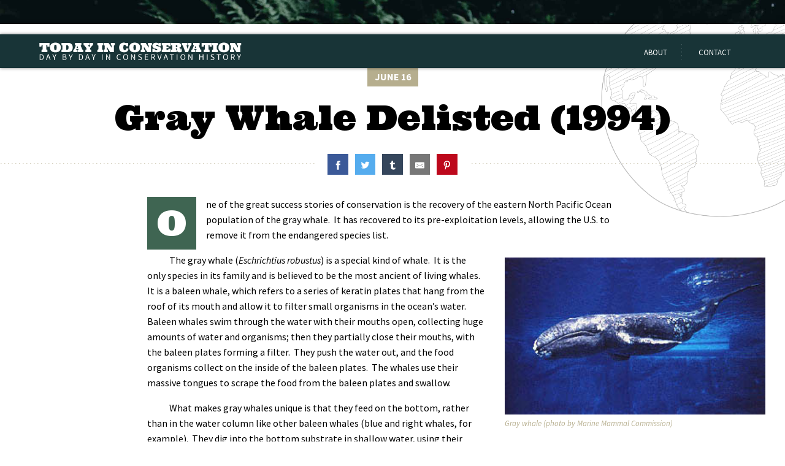

--- FILE ---
content_type: text/html; charset=UTF-8
request_url: https://todayinconservation.com/2020/02/june-16-gray-whale-delisted-1994/
body_size: 12034
content:
<!doctype html>
<html lang="en-US">
<head>
	<meta charset="UTF-8">
	<meta name="viewport" content="width=device-width, initial-scale=1">
	<link rel="profile" href="https://gmpg.org/xfn/11">
	<link href="https://fonts.googleapis.com/css2?family=Source+Sans+Pro:ital,wght@0,400;0,700;0,900;1,400;1,700&family=Ultra&display=swap" rel="stylesheet">
	<title>June 16 &#8212; Gray Whale Delisted (1994) &#8211; Today in Conservation</title>
<meta name='robots' content='max-image-preview:large' />
	<style>img:is([sizes="auto" i], [sizes^="auto," i]) { contain-intrinsic-size: 3000px 1500px }</style>
	<link rel='dns-prefetch' href='//stats.wp.com' />
<link rel="alternate" type="application/rss+xml" title="Today in Conservation &raquo; Feed" href="https://todayinconservation.com/feed/" />
<link rel="alternate" type="application/rss+xml" title="Today in Conservation &raquo; Comments Feed" href="https://todayinconservation.com/comments/feed/" />
		<!-- This site uses the Google Analytics by ExactMetrics plugin v8.11.1 - Using Analytics tracking - https://www.exactmetrics.com/ -->
		<!-- Note: ExactMetrics is not currently configured on this site. The site owner needs to authenticate with Google Analytics in the ExactMetrics settings panel. -->
					<!-- No tracking code set -->
				<!-- / Google Analytics by ExactMetrics -->
		<script>
window._wpemojiSettings = {"baseUrl":"https:\/\/s.w.org\/images\/core\/emoji\/16.0.1\/72x72\/","ext":".png","svgUrl":"https:\/\/s.w.org\/images\/core\/emoji\/16.0.1\/svg\/","svgExt":".svg","source":{"concatemoji":"https:\/\/todayinconservation.com\/wp-includes\/js\/wp-emoji-release.min.js?ver=6.8.3"}};
/*! This file is auto-generated */
!function(s,n){var o,i,e;function c(e){try{var t={supportTests:e,timestamp:(new Date).valueOf()};sessionStorage.setItem(o,JSON.stringify(t))}catch(e){}}function p(e,t,n){e.clearRect(0,0,e.canvas.width,e.canvas.height),e.fillText(t,0,0);var t=new Uint32Array(e.getImageData(0,0,e.canvas.width,e.canvas.height).data),a=(e.clearRect(0,0,e.canvas.width,e.canvas.height),e.fillText(n,0,0),new Uint32Array(e.getImageData(0,0,e.canvas.width,e.canvas.height).data));return t.every(function(e,t){return e===a[t]})}function u(e,t){e.clearRect(0,0,e.canvas.width,e.canvas.height),e.fillText(t,0,0);for(var n=e.getImageData(16,16,1,1),a=0;a<n.data.length;a++)if(0!==n.data[a])return!1;return!0}function f(e,t,n,a){switch(t){case"flag":return n(e,"\ud83c\udff3\ufe0f\u200d\u26a7\ufe0f","\ud83c\udff3\ufe0f\u200b\u26a7\ufe0f")?!1:!n(e,"\ud83c\udde8\ud83c\uddf6","\ud83c\udde8\u200b\ud83c\uddf6")&&!n(e,"\ud83c\udff4\udb40\udc67\udb40\udc62\udb40\udc65\udb40\udc6e\udb40\udc67\udb40\udc7f","\ud83c\udff4\u200b\udb40\udc67\u200b\udb40\udc62\u200b\udb40\udc65\u200b\udb40\udc6e\u200b\udb40\udc67\u200b\udb40\udc7f");case"emoji":return!a(e,"\ud83e\udedf")}return!1}function g(e,t,n,a){var r="undefined"!=typeof WorkerGlobalScope&&self instanceof WorkerGlobalScope?new OffscreenCanvas(300,150):s.createElement("canvas"),o=r.getContext("2d",{willReadFrequently:!0}),i=(o.textBaseline="top",o.font="600 32px Arial",{});return e.forEach(function(e){i[e]=t(o,e,n,a)}),i}function t(e){var t=s.createElement("script");t.src=e,t.defer=!0,s.head.appendChild(t)}"undefined"!=typeof Promise&&(o="wpEmojiSettingsSupports",i=["flag","emoji"],n.supports={everything:!0,everythingExceptFlag:!0},e=new Promise(function(e){s.addEventListener("DOMContentLoaded",e,{once:!0})}),new Promise(function(t){var n=function(){try{var e=JSON.parse(sessionStorage.getItem(o));if("object"==typeof e&&"number"==typeof e.timestamp&&(new Date).valueOf()<e.timestamp+604800&&"object"==typeof e.supportTests)return e.supportTests}catch(e){}return null}();if(!n){if("undefined"!=typeof Worker&&"undefined"!=typeof OffscreenCanvas&&"undefined"!=typeof URL&&URL.createObjectURL&&"undefined"!=typeof Blob)try{var e="postMessage("+g.toString()+"("+[JSON.stringify(i),f.toString(),p.toString(),u.toString()].join(",")+"));",a=new Blob([e],{type:"text/javascript"}),r=new Worker(URL.createObjectURL(a),{name:"wpTestEmojiSupports"});return void(r.onmessage=function(e){c(n=e.data),r.terminate(),t(n)})}catch(e){}c(n=g(i,f,p,u))}t(n)}).then(function(e){for(var t in e)n.supports[t]=e[t],n.supports.everything=n.supports.everything&&n.supports[t],"flag"!==t&&(n.supports.everythingExceptFlag=n.supports.everythingExceptFlag&&n.supports[t]);n.supports.everythingExceptFlag=n.supports.everythingExceptFlag&&!n.supports.flag,n.DOMReady=!1,n.readyCallback=function(){n.DOMReady=!0}}).then(function(){return e}).then(function(){var e;n.supports.everything||(n.readyCallback(),(e=n.source||{}).concatemoji?t(e.concatemoji):e.wpemoji&&e.twemoji&&(t(e.twemoji),t(e.wpemoji)))}))}((window,document),window._wpemojiSettings);
</script>
<style id='wp-emoji-styles-inline-css'>

	img.wp-smiley, img.emoji {
		display: inline !important;
		border: none !important;
		box-shadow: none !important;
		height: 1em !important;
		width: 1em !important;
		margin: 0 0.07em !important;
		vertical-align: -0.1em !important;
		background: none !important;
		padding: 0 !important;
	}
</style>
<link rel='stylesheet' id='wp-block-library-css' href='https://todayinconservation.com/wp-includes/css/dist/block-library/style.min.css?ver=6.8.3' media='all' />
<style id='classic-theme-styles-inline-css'>
/*! This file is auto-generated */
.wp-block-button__link{color:#fff;background-color:#32373c;border-radius:9999px;box-shadow:none;text-decoration:none;padding:calc(.667em + 2px) calc(1.333em + 2px);font-size:1.125em}.wp-block-file__button{background:#32373c;color:#fff;text-decoration:none}
</style>
<link rel='stylesheet' id='mediaelement-css' href='https://todayinconservation.com/wp-includes/js/mediaelement/mediaelementplayer-legacy.min.css?ver=4.2.17' media='all' />
<link rel='stylesheet' id='wp-mediaelement-css' href='https://todayinconservation.com/wp-includes/js/mediaelement/wp-mediaelement.min.css?ver=6.8.3' media='all' />
<style id='jetpack-sharing-buttons-style-inline-css'>
.jetpack-sharing-buttons__services-list{display:flex;flex-direction:row;flex-wrap:wrap;gap:0;list-style-type:none;margin:5px;padding:0}.jetpack-sharing-buttons__services-list.has-small-icon-size{font-size:12px}.jetpack-sharing-buttons__services-list.has-normal-icon-size{font-size:16px}.jetpack-sharing-buttons__services-list.has-large-icon-size{font-size:24px}.jetpack-sharing-buttons__services-list.has-huge-icon-size{font-size:36px}@media print{.jetpack-sharing-buttons__services-list{display:none!important}}.editor-styles-wrapper .wp-block-jetpack-sharing-buttons{gap:0;padding-inline-start:0}ul.jetpack-sharing-buttons__services-list.has-background{padding:1.25em 2.375em}
</style>
<style id='global-styles-inline-css'>
:root{--wp--preset--aspect-ratio--square: 1;--wp--preset--aspect-ratio--4-3: 4/3;--wp--preset--aspect-ratio--3-4: 3/4;--wp--preset--aspect-ratio--3-2: 3/2;--wp--preset--aspect-ratio--2-3: 2/3;--wp--preset--aspect-ratio--16-9: 16/9;--wp--preset--aspect-ratio--9-16: 9/16;--wp--preset--color--black: #000000;--wp--preset--color--cyan-bluish-gray: #abb8c3;--wp--preset--color--white: #ffffff;--wp--preset--color--pale-pink: #f78da7;--wp--preset--color--vivid-red: #cf2e2e;--wp--preset--color--luminous-vivid-orange: #ff6900;--wp--preset--color--luminous-vivid-amber: #fcb900;--wp--preset--color--light-green-cyan: #7bdcb5;--wp--preset--color--vivid-green-cyan: #00d084;--wp--preset--color--pale-cyan-blue: #8ed1fc;--wp--preset--color--vivid-cyan-blue: #0693e3;--wp--preset--color--vivid-purple: #9b51e0;--wp--preset--gradient--vivid-cyan-blue-to-vivid-purple: linear-gradient(135deg,rgba(6,147,227,1) 0%,rgb(155,81,224) 100%);--wp--preset--gradient--light-green-cyan-to-vivid-green-cyan: linear-gradient(135deg,rgb(122,220,180) 0%,rgb(0,208,130) 100%);--wp--preset--gradient--luminous-vivid-amber-to-luminous-vivid-orange: linear-gradient(135deg,rgba(252,185,0,1) 0%,rgba(255,105,0,1) 100%);--wp--preset--gradient--luminous-vivid-orange-to-vivid-red: linear-gradient(135deg,rgba(255,105,0,1) 0%,rgb(207,46,46) 100%);--wp--preset--gradient--very-light-gray-to-cyan-bluish-gray: linear-gradient(135deg,rgb(238,238,238) 0%,rgb(169,184,195) 100%);--wp--preset--gradient--cool-to-warm-spectrum: linear-gradient(135deg,rgb(74,234,220) 0%,rgb(151,120,209) 20%,rgb(207,42,186) 40%,rgb(238,44,130) 60%,rgb(251,105,98) 80%,rgb(254,248,76) 100%);--wp--preset--gradient--blush-light-purple: linear-gradient(135deg,rgb(255,206,236) 0%,rgb(152,150,240) 100%);--wp--preset--gradient--blush-bordeaux: linear-gradient(135deg,rgb(254,205,165) 0%,rgb(254,45,45) 50%,rgb(107,0,62) 100%);--wp--preset--gradient--luminous-dusk: linear-gradient(135deg,rgb(255,203,112) 0%,rgb(199,81,192) 50%,rgb(65,88,208) 100%);--wp--preset--gradient--pale-ocean: linear-gradient(135deg,rgb(255,245,203) 0%,rgb(182,227,212) 50%,rgb(51,167,181) 100%);--wp--preset--gradient--electric-grass: linear-gradient(135deg,rgb(202,248,128) 0%,rgb(113,206,126) 100%);--wp--preset--gradient--midnight: linear-gradient(135deg,rgb(2,3,129) 0%,rgb(40,116,252) 100%);--wp--preset--font-size--small: 13px;--wp--preset--font-size--medium: 20px;--wp--preset--font-size--large: 36px;--wp--preset--font-size--x-large: 42px;--wp--preset--spacing--20: 0.44rem;--wp--preset--spacing--30: 0.67rem;--wp--preset--spacing--40: 1rem;--wp--preset--spacing--50: 1.5rem;--wp--preset--spacing--60: 2.25rem;--wp--preset--spacing--70: 3.38rem;--wp--preset--spacing--80: 5.06rem;--wp--preset--shadow--natural: 6px 6px 9px rgba(0, 0, 0, 0.2);--wp--preset--shadow--deep: 12px 12px 50px rgba(0, 0, 0, 0.4);--wp--preset--shadow--sharp: 6px 6px 0px rgba(0, 0, 0, 0.2);--wp--preset--shadow--outlined: 6px 6px 0px -3px rgba(255, 255, 255, 1), 6px 6px rgba(0, 0, 0, 1);--wp--preset--shadow--crisp: 6px 6px 0px rgba(0, 0, 0, 1);}:where(.is-layout-flex){gap: 0.5em;}:where(.is-layout-grid){gap: 0.5em;}body .is-layout-flex{display: flex;}.is-layout-flex{flex-wrap: wrap;align-items: center;}.is-layout-flex > :is(*, div){margin: 0;}body .is-layout-grid{display: grid;}.is-layout-grid > :is(*, div){margin: 0;}:where(.wp-block-columns.is-layout-flex){gap: 2em;}:where(.wp-block-columns.is-layout-grid){gap: 2em;}:where(.wp-block-post-template.is-layout-flex){gap: 1.25em;}:where(.wp-block-post-template.is-layout-grid){gap: 1.25em;}.has-black-color{color: var(--wp--preset--color--black) !important;}.has-cyan-bluish-gray-color{color: var(--wp--preset--color--cyan-bluish-gray) !important;}.has-white-color{color: var(--wp--preset--color--white) !important;}.has-pale-pink-color{color: var(--wp--preset--color--pale-pink) !important;}.has-vivid-red-color{color: var(--wp--preset--color--vivid-red) !important;}.has-luminous-vivid-orange-color{color: var(--wp--preset--color--luminous-vivid-orange) !important;}.has-luminous-vivid-amber-color{color: var(--wp--preset--color--luminous-vivid-amber) !important;}.has-light-green-cyan-color{color: var(--wp--preset--color--light-green-cyan) !important;}.has-vivid-green-cyan-color{color: var(--wp--preset--color--vivid-green-cyan) !important;}.has-pale-cyan-blue-color{color: var(--wp--preset--color--pale-cyan-blue) !important;}.has-vivid-cyan-blue-color{color: var(--wp--preset--color--vivid-cyan-blue) !important;}.has-vivid-purple-color{color: var(--wp--preset--color--vivid-purple) !important;}.has-black-background-color{background-color: var(--wp--preset--color--black) !important;}.has-cyan-bluish-gray-background-color{background-color: var(--wp--preset--color--cyan-bluish-gray) !important;}.has-white-background-color{background-color: var(--wp--preset--color--white) !important;}.has-pale-pink-background-color{background-color: var(--wp--preset--color--pale-pink) !important;}.has-vivid-red-background-color{background-color: var(--wp--preset--color--vivid-red) !important;}.has-luminous-vivid-orange-background-color{background-color: var(--wp--preset--color--luminous-vivid-orange) !important;}.has-luminous-vivid-amber-background-color{background-color: var(--wp--preset--color--luminous-vivid-amber) !important;}.has-light-green-cyan-background-color{background-color: var(--wp--preset--color--light-green-cyan) !important;}.has-vivid-green-cyan-background-color{background-color: var(--wp--preset--color--vivid-green-cyan) !important;}.has-pale-cyan-blue-background-color{background-color: var(--wp--preset--color--pale-cyan-blue) !important;}.has-vivid-cyan-blue-background-color{background-color: var(--wp--preset--color--vivid-cyan-blue) !important;}.has-vivid-purple-background-color{background-color: var(--wp--preset--color--vivid-purple) !important;}.has-black-border-color{border-color: var(--wp--preset--color--black) !important;}.has-cyan-bluish-gray-border-color{border-color: var(--wp--preset--color--cyan-bluish-gray) !important;}.has-white-border-color{border-color: var(--wp--preset--color--white) !important;}.has-pale-pink-border-color{border-color: var(--wp--preset--color--pale-pink) !important;}.has-vivid-red-border-color{border-color: var(--wp--preset--color--vivid-red) !important;}.has-luminous-vivid-orange-border-color{border-color: var(--wp--preset--color--luminous-vivid-orange) !important;}.has-luminous-vivid-amber-border-color{border-color: var(--wp--preset--color--luminous-vivid-amber) !important;}.has-light-green-cyan-border-color{border-color: var(--wp--preset--color--light-green-cyan) !important;}.has-vivid-green-cyan-border-color{border-color: var(--wp--preset--color--vivid-green-cyan) !important;}.has-pale-cyan-blue-border-color{border-color: var(--wp--preset--color--pale-cyan-blue) !important;}.has-vivid-cyan-blue-border-color{border-color: var(--wp--preset--color--vivid-cyan-blue) !important;}.has-vivid-purple-border-color{border-color: var(--wp--preset--color--vivid-purple) !important;}.has-vivid-cyan-blue-to-vivid-purple-gradient-background{background: var(--wp--preset--gradient--vivid-cyan-blue-to-vivid-purple) !important;}.has-light-green-cyan-to-vivid-green-cyan-gradient-background{background: var(--wp--preset--gradient--light-green-cyan-to-vivid-green-cyan) !important;}.has-luminous-vivid-amber-to-luminous-vivid-orange-gradient-background{background: var(--wp--preset--gradient--luminous-vivid-amber-to-luminous-vivid-orange) !important;}.has-luminous-vivid-orange-to-vivid-red-gradient-background{background: var(--wp--preset--gradient--luminous-vivid-orange-to-vivid-red) !important;}.has-very-light-gray-to-cyan-bluish-gray-gradient-background{background: var(--wp--preset--gradient--very-light-gray-to-cyan-bluish-gray) !important;}.has-cool-to-warm-spectrum-gradient-background{background: var(--wp--preset--gradient--cool-to-warm-spectrum) !important;}.has-blush-light-purple-gradient-background{background: var(--wp--preset--gradient--blush-light-purple) !important;}.has-blush-bordeaux-gradient-background{background: var(--wp--preset--gradient--blush-bordeaux) !important;}.has-luminous-dusk-gradient-background{background: var(--wp--preset--gradient--luminous-dusk) !important;}.has-pale-ocean-gradient-background{background: var(--wp--preset--gradient--pale-ocean) !important;}.has-electric-grass-gradient-background{background: var(--wp--preset--gradient--electric-grass) !important;}.has-midnight-gradient-background{background: var(--wp--preset--gradient--midnight) !important;}.has-small-font-size{font-size: var(--wp--preset--font-size--small) !important;}.has-medium-font-size{font-size: var(--wp--preset--font-size--medium) !important;}.has-large-font-size{font-size: var(--wp--preset--font-size--large) !important;}.has-x-large-font-size{font-size: var(--wp--preset--font-size--x-large) !important;}
:where(.wp-block-post-template.is-layout-flex){gap: 1.25em;}:where(.wp-block-post-template.is-layout-grid){gap: 1.25em;}
:where(.wp-block-columns.is-layout-flex){gap: 2em;}:where(.wp-block-columns.is-layout-grid){gap: 2em;}
:root :where(.wp-block-pullquote){font-size: 1.5em;line-height: 1.6;}
</style>
<link rel='stylesheet' id='wp-components-css' href='https://todayinconservation.com/wp-includes/css/dist/components/style.min.css?ver=6.8.3' media='all' />
<link rel='stylesheet' id='godaddy-styles-css' href='https://todayinconservation.com/wp-content/mu-plugins/vendor/wpex/godaddy-launch/includes/Dependencies/GoDaddy/Styles/build/latest.css?ver=2.0.2' media='all' />
<link rel='stylesheet' id='tic-style-css' href='https://todayinconservation.com/wp-content/themes/tic/css/tic.css?ver=1707944777' media='all' />
<link rel="https://api.w.org/" href="https://todayinconservation.com/wp-json/" /><link rel="alternate" title="JSON" type="application/json" href="https://todayinconservation.com/wp-json/wp/v2/posts/2313" /><link rel="EditURI" type="application/rsd+xml" title="RSD" href="https://todayinconservation.com/xmlrpc.php?rsd" />
<meta name="generator" content="WordPress 6.8.3" />
<link rel="canonical" href="https://todayinconservation.com/2020/02/june-16-gray-whale-delisted-1994/" />
<link rel='shortlink' href='https://todayinconservation.com/?p=2313' />
<link rel="alternate" title="oEmbed (JSON)" type="application/json+oembed" href="https://todayinconservation.com/wp-json/oembed/1.0/embed?url=https%3A%2F%2Ftodayinconservation.com%2F2020%2F02%2Fjune-16-gray-whale-delisted-1994%2F" />
<link rel="alternate" title="oEmbed (XML)" type="text/xml+oembed" href="https://todayinconservation.com/wp-json/oembed/1.0/embed?url=https%3A%2F%2Ftodayinconservation.com%2F2020%2F02%2Fjune-16-gray-whale-delisted-1994%2F&#038;format=xml" />
	<style>img#wpstats{display:none}</style>
		<link rel="icon" href="https://todayinconservation.com/wp-content/uploads/2017/08/cropped-IMG_1632-32x32.jpg" sizes="32x32" />
<link rel="icon" href="https://todayinconservation.com/wp-content/uploads/2017/08/cropped-IMG_1632-192x192.jpg" sizes="192x192" />
<link rel="apple-touch-icon" href="https://todayinconservation.com/wp-content/uploads/2017/08/cropped-IMG_1632-180x180.jpg" />
<meta name="msapplication-TileImage" content="https://todayinconservation.com/wp-content/uploads/2017/08/cropped-IMG_1632-270x270.jpg" />
	<!-- <script data-ad-client="ca-pub-1190927222033397" async src="https://pagead2.googlesyndication.com/pagead/js/adsbygoogle.js"></script> -->
	<script type="text/javascript">
    window._mNHandle = window._mNHandle || {};
    window._mNHandle.queue = window._mNHandle.queue || [];
    medianet_versionId = "3121199";
	</script>
	<script src="https://contextual.media.net/dmedianet.js?cid=8CUFKXL29" async="async"></script>
</head>

<body class="wp-singular post-template-default single single-post postid-2313 single-format-standard wp-theme-tic">
<div id="fb-root"></div>
<script async defer crossorigin="anonymous" src="https://connect.facebook.net/en_US/sdk.js#xfbml=1&version=v7.0"></script>
<a class="skip-link screen-reader-text" href="#primary">Skip to content</a>

<header class="header">
	<div class="container flex items-center">
		<div class="flex-1">
			<a class="identity" href="/">
				<img src="https://todayinconservation.com/wp-content/themes/tic/img/logo-reverse.svg" alt="Today in Conservation - Day by Day in Conservation History">
				<!-- <h1>Today in Conservation</h1>
				<h2>Day by Day in Conservation History</h2> -->
			</a>
		</div>

		<nav class="nav--main" id="site-navigation">
			<button class="menu-toggle" aria-controls="primary-menu" aria-expanded="false">☰</button>
			<div class="menu-top-menu-container"><ul id="primary-menu" class="menu"><li id="menu-item-23" class="menu-item menu-item-type-post_type menu-item-object-page menu-item-23"><a href="https://todayinconservation.com/about/">About</a></li>
<li id="menu-item-25" class="menu-item menu-item-type-post_type menu-item-object-page menu-item-25"><a href="https://todayinconservation.com/contact/">Contact</a></li>
</ul></div>		</nav><!-- #site-navigation -->
	</div>
</header><!-- #masthead -->

<main id="primary" class="main">
	
<article id="post-2313" class="post-2313 post type-post status-publish format-standard hentry category-uncategorized post-single no-post-thumbnail">
	<div class="text-center">
		<div class="post__date">June 16</div>
	</div>
	<header class="entry-header">
					<h1 class="entry-title">Gray Whale Delisted (1994)</h1>
			</header><!-- .entry-header -->

	
			<div class="entry-meta text-center">
			<div class="share-container">
				<!-- Sharingbutton Facebook -->
				<a class="resp-sharing-button__link" href="https://facebook.com/sharer/sharer.php?u=https://todayinconservation.com/2020/02/june-16-gray-whale-delisted-1994/" target="_blank" rel="noopener" aria-label="">
					<div class="resp-sharing-button resp-sharing-button--facebook resp-sharing-button--small"><div aria-hidden="true" class="resp-sharing-button__icon resp-sharing-button__icon--solid">
						<svg xmlns="http://www.w3.org/2000/svg" viewBox="0 0 24 24"><path d="M18.77 7.46H14.5v-1.9c0-.9.6-1.1 1-1.1h3V.5h-4.33C10.24.5 9.5 3.44 9.5 5.32v2.15h-3v4h3v12h5v-12h3.85l.42-4z"/></svg>
						</div>
					</div>
				</a>

				<!-- Sharingbutton Twitter -->
				<a class="resp-sharing-button__link" href="https://twitter.com/intent/tweet/?text=June 16 &#8212; Gray Whale Delisted (1994)&amp;url=https://todayinconservation.com/2020/02/june-16-gray-whale-delisted-1994/" target="_blank" rel="noopener" aria-label="">
					<div class="resp-sharing-button resp-sharing-button--twitter resp-sharing-button--small"><div aria-hidden="true" class="resp-sharing-button__icon resp-sharing-button__icon--solid">
						<svg xmlns="http://www.w3.org/2000/svg" viewBox="0 0 24 24"><path d="M23.44 4.83c-.8.37-1.5.38-2.22.02.93-.56.98-.96 1.32-2.02-.88.52-1.86.9-2.9 1.1-.82-.88-2-1.43-3.3-1.43-2.5 0-4.55 2.04-4.55 4.54 0 .36.03.7.1 1.04-3.77-.2-7.12-2-9.36-4.75-.4.67-.6 1.45-.6 2.3 0 1.56.8 2.95 2 3.77-.74-.03-1.44-.23-2.05-.57v.06c0 2.2 1.56 4.03 3.64 4.44-.67.2-1.37.2-2.06.08.58 1.8 2.26 3.12 4.25 3.16C5.78 18.1 3.37 18.74 1 18.46c2 1.3 4.4 2.04 6.97 2.04 8.35 0 12.92-6.92 12.92-12.93 0-.2 0-.4-.02-.6.9-.63 1.96-1.22 2.56-2.14z"/></svg>
						</div>
					</div>
				</a>

				<!-- Sharingbutton Tumblr -->
				<a class="resp-sharing-button__link" href="https://www.tumblr.com/widgets/share/tool?posttype=link&amp;title=June 16 &#8212; Gray Whale Delisted (1994)&amp;<p>One of the great success stories of conservation is the recovery of the eastern North Pacific Ocean population of the gray whale.&nbsp; It has recovered to its pre-exploitation levels, allowing the U.S. to remove it from the endangered species list. &nbsp;&nbsp;&nbsp;&nbsp;&nbsp;&nbsp;&nbsp;&nbsp;&nbsp;&nbsp;&nbsp; The gray whale (Eschrichtius robustus) is a special kind of whale.&nbsp; It is the [&hellip;]</p>
&amp;content=https://todayinconservation.com/2020/02/june-16-gray-whale-delisted-1994/&amp;canonicalUrl=https://todayinconservation.com/2020/02/june-16-gray-whale-delisted-1994/&amp;shareSource=tumblr_share_button" target="_blank" rel="noopener" aria-label="">
					<div class="resp-sharing-button resp-sharing-button--tumblr resp-sharing-button--small"><div aria-hidden="true" class="resp-sharing-button__icon resp-sharing-button__icon--solid">
						<svg xmlns="http://www.w3.org/2000/svg" viewBox="0 0 24 24"><path d="M13.5.5v5h5v4h-5V15c0 5 3.5 4.4 6 2.8v4.4c-6.7 3.2-12 0-12-4.2V9.5h-3V6.7c1-.3 2.2-.7 3-1.3.5-.5 1-1.2 1.4-2 .3-.7.6-1.7.7-3h3.8z"/></svg>
						</div>
					</div>
				</a>

				<!-- Sharingbutton E-Mail -->
				<a class="resp-sharing-button__link" href="mailto:?subject=June 16 &#8212; Gray Whale Delisted (1994)&amp;body=https://todayinconservation.com/2020/02/june-16-gray-whale-delisted-1994/" target="_self" rel="noopener" aria-label="">
					<div class="resp-sharing-button resp-sharing-button--email resp-sharing-button--small"><div aria-hidden="true" class="resp-sharing-button__icon resp-sharing-button__icon--solid">
						<svg xmlns="http://www.w3.org/2000/svg" viewBox="0 0 24 24"><path d="M22 4H2C.9 4 0 4.9 0 6v12c0 1.1.9 2 2 2h20c1.1 0 2-.9 2-2V6c0-1.1-.9-2-2-2zM7.25 14.43l-3.5 2c-.08.05-.17.07-.25.07-.17 0-.34-.1-.43-.25-.14-.24-.06-.55.18-.68l3.5-2c.24-.14.55-.06.68.18.14.24.06.55-.18.68zm4.75.07c-.1 0-.2-.03-.27-.08l-8.5-5.5c-.23-.15-.3-.46-.15-.7.15-.22.46-.3.7-.14L12 13.4l8.23-5.32c.23-.15.54-.08.7.15.14.23.07.54-.16.7l-8.5 5.5c-.08.04-.17.07-.27.07zm8.93 1.75c-.1.16-.26.25-.43.25-.08 0-.17-.02-.25-.07l-3.5-2c-.24-.13-.32-.44-.18-.68s.44-.32.68-.18l3.5 2c.24.13.32.44.18.68z"/></svg>
						</div>
					</div>
				</a>

				<!-- Sharingbutton Pinterest -->
				<a class="resp-sharing-button__link" href="https://pinterest.com/pin/create/button/?url=https://todayinconservation.com/2020/02/june-16-gray-whale-delisted-1994/&amp;media=https://todayinconservation.com/2020/02/june-16-gray-whale-delisted-1994/&amp;description=June 16 &#8212; Gray Whale Delisted (1994)" target="_blank" rel="noopener" aria-label="">
					<div class="resp-sharing-button resp-sharing-button--pinterest resp-sharing-button--small"><div aria-hidden="true" class="resp-sharing-button__icon resp-sharing-button__icon--solid">
						<svg xmlns="http://www.w3.org/2000/svg" viewBox="0 0 24 24"><path d="M12.14.5C5.86.5 2.7 5 2.7 8.75c0 2.27.86 4.3 2.7 5.05.3.12.57 0 .66-.33l.27-1.06c.1-.32.06-.44-.2-.73-.52-.62-.86-1.44-.86-2.6 0-3.33 2.5-6.32 6.5-6.32 3.55 0 5.5 2.17 5.5 5.07 0 3.8-1.7 7.02-4.2 7.02-1.37 0-2.4-1.14-2.07-2.54.4-1.68 1.16-3.48 1.16-4.7 0-1.07-.58-1.98-1.78-1.98-1.4 0-2.55 1.47-2.55 3.42 0 1.25.43 2.1.43 2.1l-1.7 7.2c-.5 2.13-.08 4.75-.04 5 .02.17.22.2.3.1.14-.18 1.82-2.26 2.4-4.33.16-.58.93-3.63.93-3.63.45.88 1.8 1.65 3.22 1.65 4.25 0 7.13-3.87 7.13-9.05C20.5 4.15 17.18.5 12.14.5z"/></svg>
						</div>
					</div>
				</a>

			</div>
		</div>
	
	<div class="entry-content">
		
<p>One of the great success stories of conservation is the
recovery of the eastern North Pacific Ocean population of the gray whale.&nbsp; It has recovered to its pre-exploitation
levels, allowing the U.S. to remove it from the endangered species list.</p>



<div class="wp-block-image"><figure class="alignright size-large is-resized"><img fetchpriority="high" decoding="async" src="https://todayinconservation.com/wp-content/uploads/2020/02/Graywhale_MMC.jpg" alt="" class="wp-image-2314" width="425" height="255" srcset="https://todayinconservation.com/wp-content/uploads/2020/02/Graywhale_MMC.jpg 306w, https://todayinconservation.com/wp-content/uploads/2020/02/Graywhale_MMC-300x180.jpg 300w" sizes="(max-width: 425px) 100vw, 425px" /><figcaption>Gray whale (photo by Marine Mammal Commission)</figcaption></figure></div>



<p>&nbsp;&nbsp;&nbsp;&nbsp;&nbsp;&nbsp;&nbsp;&nbsp;&nbsp;&nbsp;&nbsp; The gray whale (<em>Eschrichtius robustus</em>) is a special kind of whale.&nbsp; It is the only species in its family and is believed to be the most ancient of living whales.&nbsp; It is a baleen whale, which refers to a series of keratin plates that hang from the roof of its mouth and allow it to filter small organisms in the ocean’s water.&nbsp; Baleen whales swim through the water with their mouths open, collecting huge amounts of water and organisms; then they partially close their mouths, with the baleen plates forming a filter.&nbsp; They push the water out, and the food organisms collect on the inside of the baleen plates.&nbsp; The whales use their massive tongues to scrape the food from the baleen plates and swallow.</p>



<p>&nbsp;&nbsp;&nbsp;&nbsp;&nbsp;&nbsp;&nbsp;&nbsp;&nbsp;&nbsp;&nbsp; What makes gray whales unique is that they feed on the bottom, rather than in the water column like other baleen whales (blue and right whales, for example).&nbsp; They dig into the bottom substrate in shallow water, using their snouts or rolling along the bottom, sending clouds of sediment and organisms into the water.&nbsp; The whales then take in huge mouthfuls of the mixture, spit out the water and muck, and eat what is left.&nbsp; What fun!</p>



<div class="wp-block-image"><figure class="alignleft size-large is-resized"><img decoding="async" src="https://todayinconservation.com/wp-content/uploads/2020/02/Eschrichtius_robustus_01-cropped.jpg" alt="" class="wp-image-2315" width="442" height="281" srcset="https://todayinconservation.com/wp-content/uploads/2020/02/Eschrichtius_robustus_01-cropped.jpg 800w, https://todayinconservation.com/wp-content/uploads/2020/02/Eschrichtius_robustus_01-cropped-300x191.jpg 300w, https://todayinconservation.com/wp-content/uploads/2020/02/Eschrichtius_robustus_01-cropped-768x488.jpg 768w" sizes="(max-width: 442px) 100vw, 442px" /><figcaption>Gray whale breaching; the gray whale has a distinctive appearance because barnacles and marine lice attach themselves to the head and tail of the animals (photo by Merrill Gosho, NOAA)</figcaption></figure></div>



<p>&nbsp;&nbsp;&nbsp;&nbsp;&nbsp;&nbsp;&nbsp;&nbsp;&nbsp;&nbsp;&nbsp; Gray whales also make extensive migrations, perhaps the longest among all mammals.&nbsp; Individuals spend the summer months grazing in the Bering and Chukchi Seas off Alaska and Russia.&nbsp; As autumn arrives, they migrate south along the Canadian and U.S. Pacific coasts, down to Baja California in Mexico, where females give birth to a single calf.&nbsp; The total migration is over 10,000 miles per year.</p>



<p>&nbsp;&nbsp;&nbsp;&nbsp;&nbsp;&nbsp;&nbsp;&nbsp;&nbsp;&nbsp;&nbsp; Whalers nicknamed the species “devilfish” because the whales fought ferociously when harpooned or to protect their calves.  Nonetheless, other characteristics made them a desirable target.  Because gray whales travel close to shore on their migrations, they have always been vulnerable to hunting.&nbsp; Individuals are large, but manageable (about 45 feet long and weighing 45 tons) for hunters, both aboriginal and commercial.&nbsp; &nbsp; Consequently, the gray whale was hunted to near extinction by the 1860s, shrinking from a pre-industrial abundance of about 30,000 to a low of 2,000.</p>



<div class="wp-block-image"><figure class="alignright size-large is-resized"><img decoding="async" src="https://todayinconservation.com/wp-content/uploads/2020/02/Whale_watchers_-_Flickr_-_S._Rae-1024x663.jpg" alt="" class="wp-image-2316" width="363" height="234" srcset="https://todayinconservation.com/wp-content/uploads/2020/02/Whale_watchers_-_Flickr_-_S._Rae-1024x663.jpg 1024w, https://todayinconservation.com/wp-content/uploads/2020/02/Whale_watchers_-_Flickr_-_S._Rae-300x194.jpg 300w, https://todayinconservation.com/wp-content/uploads/2020/02/Whale_watchers_-_Flickr_-_S._Rae-768x497.jpg 768w, https://todayinconservation.com/wp-content/uploads/2020/02/Whale_watchers_-_Flickr_-_S._Rae-1536x995.jpg 1536w, https://todayinconservation.com/wp-content/uploads/2020/02/Whale_watchers_-_Flickr_-_S._Rae-2048x1326.jpg 2048w" sizes="(max-width: 363px) 100vw, 363px" /><figcaption>Whale watching is now the primary concern for whale conservation, as the popularity may impact whale behavior (photo by S. Rae)</figcaption></figure></div>



<p>            Conservation efforts stopped the exploitation.  The gray whales were (and are) protected under the Marine Mammal Protection Act, the International Whaling Commission’s moratorium on commercial whaling <a href="https://todayinconservation.com/2017/12/december-2-international-whaling-commission-created-1946/">(learn more about the IWC here)</a>, and listing as an Appendix I species by the Convention on International Trades in Endangered Species (CITES) <a href="https://todayinconservation.com/2019/02/march-3-world-wildlife-day-and-creation-of-cites-1973/">(learn more about CITES here)</a>.  With little hunting mortality, the species has recovered well, growing at about 3% per year and now above 27,000 individuals.  Because this is considered within the normal pre-industrial population range, the eastern population is considered recovered and was removed from the U.S. endangered species list on June 16, 1994.</p>



<p>&nbsp;&nbsp;&nbsp;&nbsp;&nbsp;&nbsp;&nbsp;&nbsp;&nbsp;&nbsp;&nbsp; The species
has two distinct populations, however, and only one—the eastern—is de-listed
and recovered.&nbsp; The western population,
which lives in coastal waters of Russia and northern Asia, is nearly extinct,
with perhaps as few as 200 individuals remaining; it remains on the U.S.
endangered species list.</p>



<p>&nbsp;&nbsp;&nbsp;&nbsp;&nbsp;&nbsp;&nbsp;&nbsp;&nbsp;&nbsp;&nbsp; Today, the
main threat to the gray whale is its popularity (tangling in fishing gear is also
a worry).&nbsp; Because animals travel close
to shore and in shallow water, the species is the main target of whale watching
excursions.&nbsp; If whale-watching boats get
too close to the whales, follow them for too long or chase them as they swim,
the whales can become stressed and exhausted.&nbsp;
Consequently, the U.S. has issued rules for whale watching—prohibiting approach
closer than 100 yards and restricting viewing of individuals to no more than 30
minutes.</p>



<p>&nbsp;&nbsp;&nbsp;&nbsp;&nbsp;&nbsp;&nbsp;&nbsp;&nbsp;&nbsp;&nbsp; We all love
whales, of course, but let’s be sure that we don’t love them to death.</p>



<p>References:</p>



<p>CITES.&nbsp; Proposal from
Japan to Transfer Gray Whales to Appendix II.&nbsp;
Available at:&nbsp; <a href="https://www.cites.org/sites/default/files/eng/cop/11/prop/15.pdf">https://www.cites.org/sites/default/files/eng/cop/11/prop/15.pdf</a>.&nbsp; Accessed February 28, 2020.</p>



<p>NOAA Fisheries.&nbsp; Gray
Whale.&nbsp; Available at:&nbsp; <a href="https://www.fisheries.noaa.gov/species/gray-whale">https://www.fisheries.noaa.gov/species/gray-whale</a>.&nbsp; Accessed February 28, 2020.</p>



<p>Save the Whales.&nbsp; Gray
Whale.&nbsp; <a href="https://savethewhales.org/gray-whale/">https://savethewhales.org/gray-whale/</a>.&nbsp; Accessed February 28, 2020.</p>

		
			</div><!-- .entry-content -->

	<footer class="entry-footer">
			</footer><!-- .entry-footer -->
</article><!-- #post-2313 -->
	<div id="646102815" style="text-align: center; padding: 2rem 0 0 0; clear: both;">
  <script type="text/javascript">
      try {
          window._mNHandle.queue.push(function (){
              window._mNDetails.loadTag("646102815", "728x90", "646102815");
          });
      }
      catch (error) {}
  </script>
</div></main><!-- #main -->


<div class="month">
	<header class="month__header flex">
		<h2 class="month__title">This Month in Conservation</h2>
		<div class="month__search">
			<form role="search" method="get" class="search-form" action="https://todayinconservation.com/">
  <label>
		<span class="screen-reader-text">Search for:</span>
    <input type="search" class="search-field" name="s" id="s" placeholder="Search" />
  </label>
  <button class="search-submit" value="Search"><img src="https://todayinconservation.com/wp-content/themes/tic/img/search.svg" alt="Search" /></button>
</form>		</div>
	</header>
	<div class="month__content">
								<a href="https://todayinconservation.com/2018/01/january-1-nepa-enacted-1970/" class="month__item">
				<div class="month__item-date">January 1</div>
				<div class="month__item-title">NEPA Enacted (1970)</div>
			</a>
								<a href="https://todayinconservation.com/2018/01/january-2-bob-marshall-born-1901/" class="month__item">
				<div class="month__item-date">January 2</div>
				<div class="month__item-title">Bob Marshall Born (1901)</div>
			</a>
								<a href="https://todayinconservation.com/2018/01/january-3-canaveral-national-seashore-created-1975/" class="month__item">
				<div class="month__item-date">January 3</div>
				<div class="month__item-title">Canaveral National Seashore Created (1975)</div>
			</a>
								<a href="https://todayinconservation.com/2018/01/january-4-james-bond-born-1900/" class="month__item">
				<div class="month__item-date">January 4</div>
				<div class="month__item-title">The Real James Bond Born (1900)</div>
			</a>
								<a href="https://todayinconservation.com/2018/01/january-5-national-bird-day/" class="month__item">
				<div class="month__item-date">January 5</div>
				<div class="month__item-title">National Bird Day</div>
			</a>
								<a href="https://todayinconservation.com/2018/01/january-6-wild-kingdom-first-airs-1963/" class="month__item">
				<div class="month__item-date">January 6</div>
				<div class="month__item-title">Wild Kingdom First Airs (1963)</div>
			</a>
								<a href="https://todayinconservation.com/2018/01/january-7-gerald-durrell-born-1925/" class="month__item">
				<div class="month__item-date">January 7</div>
				<div class="month__item-title">Gerald Durrell Born (1925)</div>
			</a>
								<a href="https://todayinconservation.com/2023/01/january-7-albert-bierstadt-american-landscape-painter-born-1830/" class="month__item">
				<div class="month__item-date">January 7</div>
				<div class="month__item-title">Albert Bierstadt, American landscape painter, born (1830)</div>
			</a>
								<a href="https://todayinconservation.com/2018/01/january-8-alfred-russel-wallace-born-1823/" class="month__item">
				<div class="month__item-date">January 8</div>
				<div class="month__item-title">Alfred Russel Wallace Born (1823)</div>
			</a>
								<a href="https://todayinconservation.com/2018/01/january-9-muir-woods-national-monument-created-1908/" class="month__item">
				<div class="month__item-date">January 9</div>
				<div class="month__item-title">Muir Woods National Monument Created (1908)</div>
			</a>
								<a href="https://todayinconservation.com/2018/01/january-10-national-houseplant-appreciation-day/" class="month__item">
				<div class="month__item-date">January 10</div>
				<div class="month__item-title">National Houseplant Appreciation Day</div>
			</a>
								<a href="https://todayinconservation.com/2020/05/january-11-aldo-leopold-born-1887/" class="month__item">
				<div class="month__item-date">January 11</div>
				<div class="month__item-title">Aldo Leopold Born (1887)</div>
			</a>
								<a href="https://todayinconservation.com/2020/05/january-12-national-trust-of-england-established-1895/" class="month__item">
				<div class="month__item-date">January 12</div>
				<div class="month__item-title">National Trust of England Established (1895)</div>
			</a>
								<a href="https://todayinconservation.com/2018/01/january-13-mavynee-betsch-the-beach-lady-born-1935/" class="month__item">
				<div class="month__item-date">January 13</div>
				<div class="month__item-title">MaVynee Betsch, the Beach Lady, Born (1935)</div>
			</a>
								<a href="https://todayinconservation.com/2018/01/january-14-martin-holdgate-born-1931/" class="month__item">
				<div class="month__item-date">January 14</div>
				<div class="month__item-title">Martin Holdgate, British Conservationist, Born (1931)</div>
			</a>
								<a href="https://todayinconservation.com/2020/05/january-15-british-museum-opened-1795/" class="month__item">
				<div class="month__item-date">January 15</div>
				<div class="month__item-title">British Museum Opened (1759)</div>
			</a>
								<a href="https://todayinconservation.com/2018/01/january-16-dian-fossey-born-1932/" class="month__item">
				<div class="month__item-date">January 16</div>
				<div class="month__item-title">Dian Fossey Born (1932)</div>
			</a>
								<a href="https://todayinconservation.com/2018/01/january-17-benjamin-franklin-americas-first-environmentalist-born-1706/" class="month__item">
				<div class="month__item-date">January 17</div>
				<div class="month__item-title">Benjamin Franklin, America&#8217;s First Environmentalist, Born (1706)</div>
			</a>
								<a href="https://todayinconservation.com/2018/01/january-18-white-sands-national-monument-created-1933/" class="month__item">
				<div class="month__item-date">January 18</div>
				<div class="month__item-title">White Sands National Monument Created (1933)</div>
			</a>
								<a href="https://todayinconservation.com/2021/05/january-19-yul-choi-korean-environmentalist-born-1949/" class="month__item">
				<div class="month__item-date">January 19</div>
				<div class="month__item-title">Yul Choi, Korean Environmentalist, Born (1949)</div>
			</a>
								<a href="https://todayinconservation.com/2018/01/january-19-acadia-national-park-established-1929/" class="month__item">
				<div class="month__item-date">January 19</div>
				<div class="month__item-title">Acadia National Park Established (1929)</div>
			</a>
								<a href="https://todayinconservation.com/2018/01/january-20-penguin-appreciation-day/" class="month__item">
				<div class="month__item-date">January 20</div>
				<div class="month__item-title">Penguin Appreciation Day</div>
			</a>
								<a href="https://todayinconservation.com/2018/01/january-21-the-wilderness-society-founded-1935/" class="month__item">
				<div class="month__item-date">January 21</div>
				<div class="month__item-title">The Wilderness Society Founded (1935)</div>
			</a>
								<a href="https://todayinconservation.com/2018/01/january-22-iraq-sabotages-kuwaiti-oil-fields-1991/" class="month__item">
				<div class="month__item-date">January 22</div>
				<div class="month__item-title">Iraq Sabotages Kuwaiti Oil Fields (1991)</div>
			</a>
								<a href="https://todayinconservation.com/2018/01/january-23-sweden-bans-cfcs-in-aerosols-1978/" class="month__item">
				<div class="month__item-date">January 23</div>
				<div class="month__item-title">Sweden Bans CFCs in Aerosols (1978)</div>
			</a>
								<a href="https://todayinconservation.com/2018/01/january-24-baden-powell-publishes-scouting-for-boys-1908/" class="month__item">
				<div class="month__item-date">January 24</div>
				<div class="month__item-title">Baden-Powell Publishes &#8220;Scouting for Boys&#8221; (1908)</div>
			</a>
								<a href="https://todayinconservation.com/2020/05/january-25-badlands-national-park-established-1939/" class="month__item">
				<div class="month__item-date">January 25</div>
				<div class="month__item-title">Badlands National Park Established (1939)</div>
			</a>
								<a href="https://todayinconservation.com/2018/01/january-26-benjamin-franklin-disses-the-bald-eagle-1784/" class="month__item">
				<div class="month__item-date">January 26</div>
				<div class="month__item-title">Benjamin Franklin Disses the Bald Eagle (1784)</div>
			</a>
								<a href="https://todayinconservation.com/2018/01/january-27-national-geographic-society-incorporated-1888/" class="month__item">
				<div class="month__item-date">January 27</div>
				<div class="month__item-title">National Geographic Society Incorporated (1888)</div>
			</a>
								<a href="https://todayinconservation.com/2018/01/january-28-bermuda-petrel-thought-extinct-for-300-years-re-discovered-1951/" class="month__item">
				<div class="month__item-date">January 28</div>
				<div class="month__item-title">Bermuda Petrel, Thought Extinct for 300 Years, Re-discovered (1951)</div>
			</a>
								<a href="https://todayinconservation.com/2018/01/january-29-edward-abbey-author-of-desert-solitarie-born-1927/" class="month__item">
				<div class="month__item-date">January 29</div>
				<div class="month__item-title">Edward Abbey, author of &#8220;Desert Solitaire,&#8221; Born (1927)</div>
			</a>
								<a href="https://todayinconservation.com/2018/01/january-30-england-claims-antarctica-1820/" class="month__item">
				<div class="month__item-date">January 30</div>
				<div class="month__item-title">England Claims Antarctica (1820)</div>
			</a>
								<a href="https://todayinconservation.com/2018/01/january-31-stewart-udall-secretary-of-interior-born-1920/" class="month__item">
				<div class="month__item-date">January 31</div>
				<div class="month__item-title">Stewart Udall, Secretary of Interior, Born (1920)</div>
			</a>
			</div>
</div>

<div class="months">
	<a class="months__item" href="/january">January</a>
	<a class="months__item" href="/february">February</a>
	<a class="months__item" href="/march">March</a>
	<a class="months__item" href="/april">April</a>
	<a class="months__item" href="/may">May</a>
	<a class="months__item" href="/june">June</a>
	<a class="months__item" href="/july">July</a>
	<a class="months__item" href="/august">August</a>
	<a class="months__item" href="/september">September</a>
	<a class="months__item" href="/october">October</a>
	<a class="months__item" href="/november">November</a>
	<a class="months__item" href="/december-2">December</a>
</div>

<footer class="footer flex items-center">
	<div class="footer__facebook flex-1">
		<div class="fb-like" data-href="https://www.facebook.com/today.inconservation" data-width="" data-layout="button" data-action="like" data-size="small" data-share="true"></div>
	</div>
	<div class="footer__identity flex-1">
		<a href="/"><img src="https://todayinconservation.com/wp-content/themes/tic/img/logo.svg" alt="Today in Conservation - Day by Day in Conservation History" /></a>
	</div>
	<div class="footer__copyright flex-1 text-right">
		©2026 Larry A. Nielsen
	</div>
</footer>

<script type="speculationrules">
{"prefetch":[{"source":"document","where":{"and":[{"href_matches":"\/*"},{"not":{"href_matches":["\/wp-*.php","\/wp-admin\/*","\/wp-content\/uploads\/*","\/wp-content\/*","\/wp-content\/plugins\/*","\/wp-content\/themes\/tic\/*","\/*\\?(.+)"]}},{"not":{"selector_matches":"a[rel~=\"nofollow\"]"}},{"not":{"selector_matches":".no-prefetch, .no-prefetch a"}}]},"eagerness":"conservative"}]}
</script>
<script src="https://todayinconservation.com/wp-content/themes/tic/js/navigation.js?ver=1.0.0" id="tic-navigation-js"></script>
<script src="https://todayinconservation.com/wp-content/themes/tic/js/skip-link-focus-fix.js?ver=1.0.0" id="tic-skip-link-focus-fix-js"></script>
<script id="jetpack-stats-js-before">
_stq = window._stq || [];
_stq.push([ "view", {"v":"ext","blog":"196935605","post":"2313","tz":"-5","srv":"todayinconservation.com","j":"1:15.4"} ]);
_stq.push([ "clickTrackerInit", "196935605", "2313" ]);
</script>
<script src="https://stats.wp.com/e-202604.js" id="jetpack-stats-js" defer data-wp-strategy="defer"></script>

</body>
</html>


--- FILE ---
content_type: text/css
request_url: https://todayinconservation.com/wp-content/themes/tic/css/tic.css?ver=1707944777
body_size: 4628
content:
@-webkit-keyframes fadeIn{0%{opacity:0}to{opacity:1}}@keyframes fadeIn{0%{opacity:0}to{opacity:1}}@-webkit-keyframes fadeOut{0%{opacity:1}to{opacity:0}}@keyframes fadeOut{0%{opacity:1}to{opacity:0}}.visually-hidden{clip:rect(0 0 0 0);border:0;height:1px;margin:-1px;overflow:hidden;padding:0;position:absolute;width:1px}html{-webkit-text-size-adjust:100%;line-height:1.15}body{margin:0}main{display:block}h1{font-size:2em;margin:.67em 0}hr{-webkit-box-sizing:content-box;box-sizing:content-box;height:0;overflow:visible}pre{font-family:monospace,monospace;font-size:1em}a{background-color:transparent}abbr[title]{border-bottom:none;text-decoration:underline;-webkit-text-decoration:underline dotted;text-decoration:underline dotted}b,strong{font-weight:bolder}code,kbd,samp{font-family:monospace,monospace;font-size:1em}small{font-size:80%}sub,sup{font-size:75%;line-height:0;position:relative;vertical-align:baseline}sub{bottom:-.25em}sup{top:-.5em}img{border-style:none}button,input,optgroup,select,textarea{font-family:inherit;font-size:100%;line-height:1.15;margin:0}button,input{overflow:visible}button,select{text-transform:none}[type=button],[type=reset],[type=submit],button{-webkit-appearance:button}[type=button]::-moz-focus-inner,[type=reset]::-moz-focus-inner,[type=submit]::-moz-focus-inner,button::-moz-focus-inner{border-style:none;padding:0}[type=button]:-moz-focusring,[type=reset]:-moz-focusring,[type=submit]:-moz-focusring,button:-moz-focusring{outline:1px dotted ButtonText}fieldset{padding:.35em .75em .625em}legend{-webkit-box-sizing:border-box;box-sizing:border-box;color:inherit;display:table;max-width:100%;padding:0;white-space:normal}progress{vertical-align:baseline}textarea{overflow:auto}[type=checkbox],[type=radio]{-webkit-box-sizing:border-box;box-sizing:border-box;padding:0}[type=number]::-webkit-inner-spin-button,[type=number]::-webkit-outer-spin-button{height:auto}[type=search]{-webkit-appearance:textfield;outline-offset:-2px}[type=search]::-webkit-search-decoration{-webkit-appearance:none}::-webkit-file-upload-button{-webkit-appearance:button;font:inherit}details{display:block}summary{display:list-item}[hidden],template{display:none}body,button,input,optgroup,select,textarea{color:#404040;font-family:-apple-system,BlinkMacSystemFont,Segoe UI,Roboto,Oxygen-Sans,Ubuntu,Cantarell,Helvetica Neue,sans-serif;font-size:16px;font-size:1rem;line-height:1.5}h1,h2,h3,h4,h5,h6{clear:both}p{margin-bottom:1.5em}cite,dfn,em,i{font-style:italic}blockquote{margin:0 1.5em}address{margin:0 0 1.5em}pre{background:#eee;font-family:Courier\ 10 Pitch,courier,monospace;line-height:1.6;margin-bottom:1.6em;max-width:100%;overflow:auto;padding:1.6em}code,kbd,pre,tt,var{font-size:15px;font-size:.9375rem}code,kbd,tt,var{font-family:monaco,consolas,Andale Mono,DejaVu Sans Mono,monospace}abbr,acronym{border-bottom:1px dotted #666;cursor:help}ins,mark{background:#fff9c0;text-decoration:none}big{font-size:125%}html{-webkit-box-sizing:border-box;box-sizing:border-box}body{background:#fff}hr{background-color:#ccc;border:0;margin-bottom:1.5em}ol,ul{margin:0 0 1.5em 3em}ul{list-style:disc}ol{list-style:decimal}li>ol,li>ul{margin-bottom:0;margin-left:1.5em}dt{font-weight:700}dd{margin:0 1.5em 1.5em}img{height:auto;max-width:100%}figure{margin:1em 0}table{margin:0 0 1.5em;width:100%}button,input[type=button],input[type=reset],input[type=submit]{background:#e6e6e6;border:1px solid;border-color:#ccc #ccc #bbb;border-radius:3px;color:rgba(0,0,0,.8);font-size:12px;font-size:.75rem;line-height:1;padding:.6em 1em .4em}button:hover,input[type=button]:hover,input[type=reset]:hover,input[type=submit]:hover{border-color:#ccc #bbb #aaa}button:active,button:focus,input[type=button]:active,input[type=button]:focus,input[type=reset]:active,input[type=reset]:focus,input[type=submit]:active,input[type=submit]:focus{border-color:#aaa #bbb #bbb}input[type=color],input[type=date],input[type=datetime-local],input[type=datetime],input[type=email],input[type=month],input[type=number],input[type=password],input[type=range],input[type=search],input[type=tel],input[type=text],input[type=time],input[type=url],input[type=week],textarea{border:1px solid #ccc;border-radius:3px;color:#666;padding:3px}input[type=color]:focus,input[type=date]:focus,input[type=datetime-local]:focus,input[type=datetime]:focus,input[type=email]:focus,input[type=month]:focus,input[type=number]:focus,input[type=password]:focus,input[type=range]:focus,input[type=search]:focus,input[type=tel]:focus,input[type=text]:focus,input[type=time]:focus,input[type=url]:focus,input[type=week]:focus,textarea:focus{color:#111}select{border:1px solid #ccc}textarea{width:100%}a:focus{outline:thin dotted}a:active,a:hover{outline:0}.main-navigation{display:block;width:100%}.main-navigation ul{display:none;list-style:none;margin:0;padding-left:0}.main-navigation ul ul{-webkit-box-shadow:0 3px 3px rgba(0,0,0,.2);box-shadow:0 3px 3px rgba(0,0,0,.2);float:left;left:-999em;position:absolute;top:100%;z-index:99999}.main-navigation ul ul ul{left:-999em;top:0}.main-navigation ul ul li.focus>ul,.main-navigation ul ul li:hover>ul{display:block;left:auto}.main-navigation ul ul a{width:200px}.main-navigation ul li.focus>ul,.main-navigation ul li:hover>ul{left:auto}.main-navigation li{position:relative}.main-navigation a{display:block;text-decoration:none}.main-navigation.toggled ul,.menu-toggle{display:block}.site-main .comment-navigation,.site-main .post-navigation,.site-main .posts-navigation{margin:0 0 1.5em}.comment-navigation .nav-links,.post-navigation .nav-links,.posts-navigation .nav-links{display:-webkit-box;display:-ms-flexbox;display:flex}.comment-navigation .nav-previous,.post-navigation .nav-previous,.posts-navigation .nav-previous{-webkit-box-flex:1;-ms-flex:1 0 50%;flex:1 0 50%}.comment-navigation .nav-next,.post-navigation .nav-next,.posts-navigation .nav-next{-webkit-box-flex:1;-ms-flex:1 0 50%;flex:1 0 50%;text-align:end}.screen-reader-text{clip:rect(1px,1px,1px,1px);word-wrap:normal!important;border:0;-webkit-clip-path:inset(50%);clip-path:inset(50%);height:1px;margin:-1px;overflow:hidden;padding:0;position:absolute!important;width:1px}.screen-reader-text:focus{clip:auto!important;background-color:#f1f1f1;border-radius:3px;-webkit-box-shadow:0 0 2px 2px rgba(0,0,0,.6);box-shadow:0 0 2px 2px rgba(0,0,0,.6);-webkit-clip-path:none;clip-path:none;color:#21759b;display:block;font-size:14px;font-size:.875rem;font-weight:700;height:auto;left:5px;line-height:normal;padding:15px 23px 14px;text-decoration:none;top:5px;width:auto;z-index:100000}#primary[tabindex="-1"]:focus{outline:0}.alignleft{float:left;margin-bottom:1.5em;margin-right:1.5em}.alignright{float:right;margin-bottom:1.5em;margin-left:1.5em}.aligncenter{clear:both;display:block;margin-bottom:1.5em;margin-left:auto;margin-right:auto}.widget{margin:0 0 1.5em}.widget select{max-width:100%}.sticky{display:block}.page,.post{margin:0 0 1.5em}.updated:not(.published){display:none}.entry-content,.entry-summary,.page-content{margin:1.5em 0 0}.page-links{clear:both;margin:0 0 1.5em}.comment-content a{word-wrap:break-word}.bypostauthor{display:block}.infinite-scroll .posts-navigation,.infinite-scroll.neverending .site-footer{display:none}.infinity-end.neverending .site-footer{display:block}.comment-content .wp-smiley,.entry-content .wp-smiley,.page-content .wp-smiley{border:none;margin-bottom:0;margin-top:0;padding:0}embed,iframe,object{max-width:100%}.custom-logo-link{display:inline-block}.wp-caption{margin-bottom:1.5em;max-width:100%}.wp-caption img[class*=wp-image-]{display:block;margin-left:auto;margin-right:auto}.wp-caption .wp-caption-text{margin:.8075em 0}.wp-caption-text{text-align:center}.gallery{grid-gap:1.5em;display:grid;margin-bottom:1.5em}.gallery-item{display:inline-block;text-align:center;width:100%}.gallery-columns-2{grid-template-columns:repeat(2,1fr)}.gallery-columns-3{grid-template-columns:repeat(3,1fr)}.gallery-columns-4{grid-template-columns:repeat(4,1fr)}.gallery-columns-5{grid-template-columns:repeat(5,1fr)}.gallery-columns-6{grid-template-columns:repeat(6,1fr)}.gallery-columns-7{grid-template-columns:repeat(7,1fr)}.gallery-columns-8{grid-template-columns:repeat(8,1fr)}.gallery-columns-9{grid-template-columns:repeat(9,1fr)}.gallery-caption{display:block}.header{background:#183437;-webkit-box-shadow:0 0 5px rgba(0,0,0,.5);box-shadow:0 0 5px rgba(0,0,0,.5);margin:3.5rem 0 -6.5rem;padding:.8rem 3rem .7rem;position:relative}.header .flex{-webkit-box-orient:horizontal;-webkit-box-direction:normal;-ms-flex-direction:row;flex-direction:row}.header .container{margin:auto;max-width:1368px}.identity{color:#fff;display:block;line-height:1;text-align:justify;text-decoration:none;white-space:nowrap;width:330px}.identity h1,.identity h2{color:#fff;font-weight:400;line-height:1;margin:0;text-transform:uppercase}.identity h1{font-family:Ultra,serif;font-size:16px;font-size:1rem}.identity h1:after{clear:both;content:""}.menu-toggle{background:none;background:#3f6552;border:none;border-radius:0;color:#fff;font-size:16px;font-size:1rem;height:30px;padding:0;width:30px}.nav--main .container{position:relative}.nav--main li,.nav--main ul{list-style-type:none;margin:0;padding:0}.nav--main li{background:url(../img/dots-vertical-white-trans.svg) repeat-y 100% 0;background-size:1px auto;display:inline-block}.nav--main li:last-child{background:none}.nav--main .menu-top-menu-container{-webkit-transition:all .25s;transition:all .25s}.nav--main.toggled .menu-top-menu-container{opacity:1;pointer-events:all}.nav--main a{color:#fff;display:inline-block;font-size:12.8px;font-size:.8rem;padding:0 1.5rem;text-decoration:none;text-transform:uppercase;-webkit-transition:all .25s;transition:all .25s}.nav--main a:hover{opacity:.4}.container{margin:auto;padding:0 1rem}.main{background:#fff url(../img/earth.png) no-repeat 100% 0;background-size:300px auto;-webkit-box-shadow:0 0 10px rgba(0,0,0,.5);box-shadow:0 0 10px rgba(0,0,0,.5);margin:2rem auto 0;max-width:1400px;padding:4.4rem 2rem 2rem}.column--main{-webkit-box-flex:2;-ms-flex:2;flex:2}.column--sidebar{-webkit-box-flex:1;-ms-flex:1;flex:1;padding-left:2rem}.flex{display:-webkit-box;display:-ms-flexbox;display:flex}.flex-1{-webkit-box-flex:1;-ms-flex:1;flex:1}.items-center{-webkit-box-align:center;-ms-flex-align:center;align-items:center}.text-center{text-align:center}.text-right{text-align:right}.clear-both{clear:both}.post__date{background:#b6ae8e;color:#fff;display:inline-block;font-weight:700;line-height:1;padding:.5rem .75rem;text-transform:uppercase}.post-single .entry-title,.search .main>.entry-header .entry-title,body.error404 .entry-title,body.page .entry-title{font-family:Ultra,serif;font-size:54.4px;font-size:3.4rem;font-weight:400;line-height:1;margin:0 auto;max-width:80%;text-align:center}body.search .post-archive{display:-webkit-box;display:-ms-flexbox;display:flex;margin-left:auto;margin-right:auto;max-width:800px}body.search .post-archive .entry-content{-webkit-box-flex:1;-ms-flex:1;flex:1;padding:0}body.search .post-archive .entry-title{font-weight:900;line-height:1.2;margin:0 0 .5rem}body.search .post-archive .entry-title a{text-decoration:none}body.search .post-archive .entry-summary{margin:0}body.search .post-archive .entry-image{margin:.4rem 2rem 1rem 0;text-align:right;width:125px}body.search .post-archive .entry-image img{max-height:100px;width:auto}body.search .post-archive .entry-image figure{float:none;margin:0;width:auto!important}body.search .post-archive .entry-image figcaption{display:none}.post-single .entry-header,.search .main>.entry-header,body.error404 .entry-header,body.page .entry-header{background:url(../img/dots.svg) repeat-x bottom;background-size:auto 1px;margin:0 -2rem 1rem;padding:1.5rem 0 2rem}.single-post .entry-header{padding-bottom:3rem}.entry-content .home-content p:first-of-type:first-letter,.single-post .entry-content>p:first-of-type:first-letter{-webkit-box-flex:1;background:#3f6552;color:#fff;display:inline-block;-ms-flex:1;flex:1;float:left;font-family:Ultra,serif;font-size:54.4px;font-size:3.4rem;line-height:1;margin:0 1rem 0 0;padding:1rem}.entry-content{word-wrap:break-word;margin:0;padding:2rem 0 0}.single-post .entry-content p,body.page .entry-content p{margin-left:auto;margin-right:auto;max-width:800px}.home .entry-content p{margin:0 0 1rem}.home-image{-webkit-box-flex:1;-ms-flex:1;flex:1;margin:0 2rem 0 0}.home-image figure,.home-image figure.alignleft,.home-image figure.alignright,.home-image figure.wp-caption{margin:0 0 1rem!important;max-width:none;width:auto!important}.home-image figure img,.home-image figure.alignleft img,.home-image figure.alignright img,.home-image figure.wp-caption img{max-width:100%}.home-content{-webkit-box-flex:2.5;-ms-flex:2.5;flex:2.5}.home-content h2{color:#3f6552;font-family:Ultra,serif;font-weight:400;margin:2rem 0 0}body.single .home-content{margin-left:auto;margin-right:auto;max-width:800px}hr{background:url(../img/dots.svg) repeat-x 50%;background-size:auto 1px;border:none;height:1px;margin:1rem 0}.wp-block-image figure,.wp-caption,figure{margin:.5rem 0 1rem}.wp-block-image figure.alignleft,.wp-caption.alignleft,figure.alignleft{margin:.5rem 2rem 1rem 0;max-width:50%}.wp-block-image figure.alignright,.wp-caption.alignright,figure.alignright{clear:right;margin:.5rem 0 1rem 2rem;max-width:50%}.wp-block-image figure.aligncenter,.wp-block-image figure.alignnone,.wp-caption.aligncenter,.wp-caption.alignnone,figure.aligncenter,figure.alignnone{margin:1.25rem auto 1rem}.wp-block-image figure img[class*=wp-image-],.wp-caption img[class*=wp-image-],figure img[class*=wp-image-]{margin:0;max-width:500px}.wp-block-image figure .wp-caption-text,.wp-block-image figure figcaption,.wp-caption .wp-caption-text,.wp-caption figcaption,figure .wp-caption-text,figure figcaption{color:#b6ae8e;font-size:12.8px;font-size:.8rem;font-style:italic;margin:.25rem 0 .5rem;padding:0 .5rem 0 0;text-align:left}.post__read-more,.posts-navigation .nav-next a,.posts-navigation .nav-previous a{background:#b6ae8e;color:#fff;display:inline-block;font-size:12.8px;font-size:.8rem;font-weight:700;line-height:1;padding:.5rem .75rem;text-decoration:none;text-transform:uppercase;-webkit-transition:all .25s;transition:all .25s}.post__read-more:hover,.posts-navigation .nav-next a:hover,.posts-navigation .nav-previous a:hover{background:#614c3b}.featured{background:#d3cebb;border-top:2px solid #614c3b}.featured__title{background:url(../img/dots-white.svg) repeat-x bottom;background-size:auto 1px;color:#614c3b;font-family:Ultra,serif;font-size:19.2px;font-size:1.2rem;font-weight:400;line-height:1;margin:0;padding:1rem 2rem;text-transform:uppercase}.featured__content{font-size:14.4px;font-size:.9rem;padding:1rem 2rem 1.75rem}.featured__image{margin:0;padding:1rem 2rem 0}.featured__image .wp-caption,.featured__image figure,.featured__image figure.alignleft{float:none;margin:0;max-width:none;text-align:center;width:auto!important}.featured__image .wp-caption figcaption,.featured__image figure figcaption,.featured__image figure.alignleft figcaption{color:#614c3b;text-align:left}.home-post{-webkit-box-flex:1;-webkit-box-align:center;-ms-flex-align:center;align-items:center;display:-webkit-box;display:-ms-flexbox;display:flex;-ms-flex:1;flex:1;text-decoration:none}.home-post:hover h3{opacity:.4}.home-post__content{-webkit-box-flex:1;-ms-flex:1;flex:1}.home-post__content h3{color:#000;margin:0;-webkit-transition:all .25s;transition:all .25s}.home-post__image{-webkit-box-flex:0;-ms-flex:0 1 auto;flex:0 1 auto;overflow:hidden}.home-post__image figure{margin:0;max-width:none;width:auto!important}.home-post__image figcaption{display:none}.home-post__image img{height:80px;-o-object-fit:cover;object-fit:cover;width:80px}.page .post-thumbnail{text-align:center}.page .post-thumbnail img{max-height:400px;width:auto}.entry-meta{margin:-2.3rem auto 0}.share-container{background:#fff;display:inline-block;padding:0 1rem}.posts-navigation{margin:0 auto 2rem;max-width:800px}.resp-sharing-button__icon,.resp-sharing-button__link{display:inline-block}.resp-sharing-button__link{color:#fff;margin:.25em;text-decoration:none}.resp-sharing-button{padding:.3em .6em;-webkit-transition:all .25s;transition:all .25s}.resp-sharing-button__icon svg{height:.9em;margin-right:.4em;vertical-align:top;width:.9em}.resp-sharing-button--small svg{margin:0;vertical-align:middle}.resp-sharing-button__icon--solid,.resp-sharing-button__icon--solidcircle{fill:#fff;stroke:none}.resp-sharing-button--twitter:hover{background-color:#2795e9}.resp-sharing-button--pinterest:hover{background-color:#8c0615}.resp-sharing-button--facebook:hover{background-color:#2d4373}.resp-sharing-button--tumblr:hover{background-color:#222d3c}.resp-sharing-button--email:hover{background-color:#5e5e5e}.resp-sharing-button--facebook{background-color:#3b5998;border-color:#3b5998}.resp-sharing-button--facebook:active,.resp-sharing-button--facebook:hover{background-color:#2d4373;border-color:#2d4373}.resp-sharing-button--twitter{background-color:#55acee;border-color:#55acee}.resp-sharing-button--twitter:active,.resp-sharing-button--twitter:hover{background-color:#2795e9;border-color:#2795e9}.resp-sharing-button--tumblr{background-color:#35465c;border-color:#35465c}.resp-sharing-button--tumblr:active,.resp-sharing-button--tumblr:hover{background-color:#222d3c;border-color:#222d3c}.resp-sharing-button--email{background-color:#777;border-color:#777}.resp-sharing-button--email:active,.resp-sharing-button--email:hover{background-color:#5e5e5e;border-color:#5e5e5e}.resp-sharing-button--pinterest{background-color:#bd081c;border-color:#bd081c}.resp-sharing-button--pinterest:active,.resp-sharing-button--pinterest:hover{background-color:#8c0615;border-color:#8c0615}.month{background:#183437 url(../img/tree.png) no-repeat 32px bottom;background:#183437 url(../img/tree.png) no-repeat 2rem bottom;background-size:150px auto;border-top:2px solid #3f6552;margin:0 auto;max-width:1400px;padding:2rem}.month__header{background:url(../img/dots-white-trans.svg) repeat-x bottom;background-size:auto 1px;padding:0 0 1rem}.month__content{-webkit-column-count:3;-moz-column-count:3;column-count:3;padding:1.5rem 0}.month__title{-webkit-box-flex:2.25;color:#fff;-ms-flex:2.25;flex:2.25;font-family:Ultra,serif;font-weight:400;line-height:1;margin:0;text-transform:uppercase}.month__item{-webkit-column-break-inside:avoid;break-inside:avoid;color:#fff;display:-webkit-box;display:-ms-flexbox;display:flex;font-size:14px;font-size:.875rem;padding:.25rem 1rem 0 0;page-break-inside:avoid;text-decoration:none;-webkit-transition:all .25s;transition:all .25s}.month__item:hover{opacity:.4}.month__item-date{-webkit-box-flex:1;-ms-flex:1;flex:1;font-weight:700}.month__item-title{-webkit-box-flex:3;-ms-flex:3;flex:3}.months{background:#3f6552;-webkit-box-shadow:0 0 5px rgba(0,0,0,.4);box-shadow:0 0 5px rgba(0,0,0,.4);margin:0 auto;max-width:1400px;padding:1rem 0;position:relative;text-align:center}.months .months__item:last-child{background:none}.months__item{background:url(../img/dots-vertical-white-trans.svg) repeat-y 100% 0;background-size:1px auto;color:#fff;display:inline-block;font-size:14.4px;font-size:.9rem;font-weight:700;line-height:1;padding:.25rem 1.25rem;text-decoration:none;text-transform:uppercase;-webkit-transition:all .25s;transition:all .25s}.months__item:hover{opacity:.4}.footer{background:#fff;margin:0 auto;max-width:1400px;padding:2rem}.footer__identity{line-height:0;text-align:center}.footer__identity img{width:300px}.footer__copyright{color:#b6ae8e;font-size:12.8px;font-size:.8rem;text-transform:uppercase}.month__search{-webkit-box-flex:1;color:#fff;-ms-flex:1;flex:1}.search-form{-webkit-box-align:center;-ms-flex-align:center;align-items:center}.search-form,.search-form label{display:-webkit-box;display:-ms-flexbox;display:flex}.search-field[type=search],.search-form label{-webkit-box-flex:1;-ms-flex:1;flex:1}.search-field[type=search]{background:hsla(0,0%,100%,.15);border:none;border-radius:0;color:#fff;font-size:11.2px;font-size:.7rem;height:30px;margin:0 .5rem 0 0;padding:0 .75rem}.search-field[type=search]::-webkit-input-placeholder{color:#fff}.search-field[type=search]::-moz-placeholder{color:#fff}.search-field[type=search]::-ms-input-placeholder{color:#fff}.search-field[type=search]::placeholder{color:#fff}.search-submit{background:#3f6552;border:none;border-radius:0;color:#3f6552;font-size:32px;font-size:2rem;height:30px;line-height:0;margin:0;padding:.45rem;width:30px}body,html{-webkit-box-sizing:border-box;box-sizing:border-box;color:#000;font-family:var(--sans);font-family:Source Sans Pro,sans-serif;line-height:1.6}body{background:url(../img/bg.jpg) fixed no-repeat 50%;background-size:cover}*,:after,:before{-webkit-box-sizing:inherit;box-sizing:inherit}a{color:#3f6552}h1,h2,h3,h4,h5,p{margin:0 0 1em}@media screen and (min-width:37.5em){.menu-toggle{display:none}.main-navigation ul{display:-webkit-box;display:-ms-flexbox;display:flex}}@media (max-width:48em){.header{margin:2rem 0 -5rem;padding:.8rem 0 .7rem}.identity{width:65vw}.nav--main .menu-top-menu-container{background:#3f6552;left:1rem;opacity:0;padding:.4rem 0 .5rem;pointer-events:none;position:absolute;right:1rem;top:100%}.main{background-size:200px auto;margin:1rem 1rem 0;padding:3.875rem 1rem 1rem}.column--sidebar{padding:2rem 0 0}.flex{-webkit-box-orient:vertical;-webkit-box-direction:normal;-ms-flex-direction:column;flex-direction:column}.post-single .entry-title,.search .main>.entry-header .entry-title,body.error404 .entry-title,body.page .entry-title{font-size:2rem}.post-single .entry-header,.search .main>.entry-header,body.error404 .entry-header,body.page .entry-header{margin:0 -1rem 1rem;padding:1rem 0 2rem}.entry-content .home-content p:first-of-type:first-letter,.single-post .entry-content>p:first-of-type:first-letter{font-size:2rem}.entry-content{padding:1rem 0 0}.home-image{margin:0}.wp-block-image figure.aligncenter,.wp-block-image figure.alignleft,.wp-block-image figure.alignnone,.wp-block-image figure.alignright,.wp-caption.aligncenter,.wp-caption.alignleft,.wp-caption.alignnone,.wp-caption.alignright,figure.aligncenter,figure.alignleft,figure.alignnone,figure.alignright{float:none;margin:0 0 1rem;max-width:100%}.wp-block-image figure img[class*=wp-image-],.wp-caption img[class*=wp-image-],figure img[class*=wp-image-]{max-width:100%}.featured__title{padding:1rem}.featured__content{padding:0 1rem 1rem}.featured__image{padding:1rem 1rem 0}.entry-meta{margin:-2.4rem auto 0}.month{margin:0 1rem;padding:1rem}.month__content{-webkit-column-count:1;-moz-column-count:1;column-count:1}.month__title{margin:0 0 1rem}.months{margin:0 1rem}.months .months__item:nth-child(2n){background:none}.months__item{padding:.5rem;width:40%}.footer{padding:1rem}.footer__facebook,.footer__identity{margin:0 0 1rem}}
/*# sourceMappingURL=tic.css.map */

--- FILE ---
content_type: image/svg+xml
request_url: https://todayinconservation.com/wp-content/themes/tic/img/dots.svg
body_size: -368
content:
<?xml version="1.0" encoding="UTF-8"?>
<svg width="6px" height="1px" viewBox="0 0 6 1" version="1.1" xmlns="http://www.w3.org/2000/svg" xmlns:xlink="http://www.w3.org/1999/xlink">
    <title>Group 10</title>
    <g id="Page-1" stroke="none" stroke-width="1" fill="none" fill-rule="evenodd">
        <g id="Group-10">
            <rect id="Rectangle" x="0" y="0" width="6" height="1"></rect>
            <circle id="Oval" fill="#D3CEBB" cx="0.5" cy="0.5" r="1"></circle>
        </g>
    </g>
</svg>

--- FILE ---
content_type: image/svg+xml
request_url: https://todayinconservation.com/wp-content/themes/tic/img/logo.svg
body_size: 15050
content:
<?xml version="1.0" encoding="UTF-8"?>
<svg width="568px" height="50px" viewBox="0 0 568 50" version="1.1" xmlns="http://www.w3.org/2000/svg" xmlns:xlink="http://www.w3.org/1999/xlink">
    <title>Group 9</title>
    <g id="Page-1" stroke="none" stroke-width="1" fill="none" fill-rule="evenodd">
        <g id="Group-9" transform="translate(0.404297, 0.904297)" fill-rule="nonzero">
            <path d="M22.2539062,26.5957031 L22.2539062,20.0742188 C21.2226562,20.0742188 20.484375,19.9365234 20.0390625,19.6611328 C19.59375,19.3857422 19.3710938,18.8671875 19.3710938,18.1054688 L19.3710938,18.1054688 L19.3710938,6.50390625 L20.4609375,6.50390625 C20.9414062,6.50390625 21.3251953,6.58886719 21.6123047,6.75878906 C21.8994141,6.92871094 22.1132812,7.19238281 22.2539062,7.54980469 C22.3945312,7.90722656 22.4853516,8.37597656 22.5263672,8.95605469 C22.5673828,9.53613281 22.5878906,10.21875 22.5878906,11.0039062 L22.5878906,11.0039062 L28.3710938,11.0039062 L28.3710938,0.703125 L0,0.703125 L0,11.0039062 L5.80078125,11.0039062 C5.80078125,10.21875 5.81835938,9.53613281 5.85351562,8.95605469 C5.88867188,8.37597656 5.97949219,7.90722656 6.12597656,7.54980469 C6.27246094,7.19238281 6.48925781,6.92871094 6.77636719,6.75878906 C7.06347656,6.58886719 7.44726562,6.50390625 7.92773437,6.50390625 L7.92773437,6.50390625 L9,6.50390625 L9,18.1054688 C9,18.8671875 8.78027344,19.3857422 8.34082031,19.6611328 C7.90136719,19.9365234 7.16601562,20.0742188 6.13476562,20.0742188 L6.13476562,20.0742188 L6.13476562,26.5957031 L22.2539062,26.5957031 Z M44.9472656,27.3515625 C47.1972656,27.3515625 49.2597656,27.0644531 51.1347656,26.4902344 C53.0097656,25.9160156 54.6240234,25.0517578 55.9775391,23.8974609 C57.3310547,22.7431641 58.3798828,21.3134766 59.1240234,19.6083984 C59.8681641,17.9033203 60.2402344,15.9257813 60.2402344,13.6757812 C60.2402344,11.4140625 59.8681641,9.43066406 59.1240234,7.72558594 C58.3798828,6.02050781 57.3310547,4.59375 55.9775391,3.4453125 C54.6240234,2.296875 53.0097656,1.43554688 51.1347656,0.861328125 C49.2597656,0.287109375 47.1972656,0 44.9472656,0 C42.6855469,0 40.6201172,0.287109375 38.7509766,0.861328125 C36.8818359,1.43554688 35.2675781,2.296875 33.9082031,3.4453125 C32.5488281,4.59375 31.4970703,6.02050781 30.7529297,7.72558594 C30.0087891,9.43066406 29.6367188,11.4140625 29.6367188,13.6757812 C29.6367188,15.9257813 30.0087891,17.9033203 30.7529297,19.6083984 C31.4970703,21.3134766 32.5488281,22.7431641 33.9082031,23.8974609 C35.2675781,25.0517578 36.8818359,25.9160156 38.7509766,26.4902344 C40.6201172,27.0644531 42.6855469,27.3515625 44.9472656,27.3515625 Z M44.9472656,21.234375 C44.2441406,21.234375 43.6699219,21.1025391 43.2246094,20.8388672 C42.7792969,20.5751953 42.4248047,20.1474609 42.1611328,19.5556641 C41.8974609,18.9638672 41.7128906,18.1904297 41.6074219,17.2353516 C41.5019531,16.2802734 41.4492188,15.09375 41.4492188,13.6757812 C41.4492188,12.28125 41.5019531,11.0976562 41.6074219,10.125 C41.7128906,9.15234375 41.8974609,8.37304688 42.1611328,7.78710938 C42.4248047,7.20117188 42.7792969,6.77636719 43.2246094,6.51269531 C43.6699219,6.24902344 44.2441406,6.1171875 44.9472656,6.1171875 C45.6152344,6.1171875 46.1777344,6.24902344 46.6347656,6.51269531 C47.0917969,6.77636719 47.4521484,7.20117188 47.7158203,7.78710938 C47.9794922,8.37304688 48.1640625,9.15234375 48.2695312,10.125 C48.375,11.0976562 48.4277344,12.28125 48.4277344,13.6757812 C48.4277344,15.09375 48.375,16.2802734 48.2695312,17.2353516 C48.1640625,18.1904297 47.9794922,18.9638672 47.7158203,19.5556641 C47.4521484,20.1474609 47.0917969,20.5751953 46.6347656,20.8388672 C46.1777344,21.1025391 45.6152344,21.234375 44.9472656,21.234375 Z M79.7519531,26.6308594 C81.6503906,26.6308594 83.4433594,26.4082031 85.1308594,25.9628906 C86.8183594,25.5175781 88.2919922,24.7910156 89.5517578,23.7832031 C90.8115234,22.7753906 91.8076172,21.4453125 92.5400391,19.7929688 C93.2724609,18.140625 93.6386719,16.1015625 93.6386719,13.6757812 C93.6386719,11.25 93.2666016,9.20800781 92.5224609,7.54980469 C91.7783203,5.89160156 90.7939453,4.55859375 89.5693359,3.55078125 C88.3447266,2.54296875 86.9472656,1.81640625 85.3769531,1.37109375 C83.8066406,0.92578125 82.1835938,0.703125 80.5078125,0.703125 L80.5078125,0.703125 L61.8574219,0.703125 L61.8574219,7.22460937 C62.8886719,7.22460937 63.6269531,7.36230469 64.0722656,7.63769531 C64.5175781,7.91308594 64.7402344,8.4375 64.7402344,9.2109375 L64.7402344,9.2109375 L64.7402344,18.1054688 C64.7402344,18.8671875 64.5175781,19.3857422 64.0722656,19.6611328 C63.6269531,19.9365234 62.8886719,20.0742188 61.8574219,20.0742188 L61.8574219,20.0742188 L61.8574219,26.5957031 L79.7519531,26.6308594 Z M76.7636719,20.0742188 L75.1113281,20.0742188 L75.1113281,7.22460938 L76.7636719,7.22460938 C77.4316406,7.22460938 78.0791016,7.29785156 78.7060547,7.44433594 C79.3330078,7.59082031 79.8720703,7.89257812 80.3232422,8.34960938 C80.7744141,8.80664062 81.140625,9.45996094 81.421875,10.3095703 C81.703125,11.1591797 81.84375,12.28125 81.84375,13.6757812 C81.84375,15.09375 81.6972656,16.2216797 81.4042969,17.0595703 C81.1113281,17.8974609 80.7333984,18.5390625 80.2705078,18.984375 C79.8076172,19.4296875 79.2685547,19.7226562 78.6533203,19.8632812 C78.0380859,20.0039062 77.4082031,20.0742188 76.7636719,20.0742188 L76.7636719,20.0742188 Z M105.855469,26.5957031 L105.855469,20.0742188 L104.853516,20.0742188 C104.173828,20.0742188 103.728516,19.9072266 103.517578,19.5732422 C103.306641,19.2392578 103.294922,18.8203125 103.482422,18.3164062 L103.482422,18.3164062 L103.728516,17.5605469 L109.283203,17.5605469 L109.529297,18.3164062 C109.716797,18.8203125 109.696289,19.2392578 109.467773,19.5732422 C109.239258,19.9072266 108.791016,20.0742188 108.123047,20.0742188 L108.123047,20.0742188 L107.15625,20.0742188 L107.15625,26.5957031 L123.134766,26.5957031 L123.134766,20.0742188 L122.414062,20.0742188 C121.980469,20.0742188 121.625977,20.0332031 121.350586,19.9511719 C121.075195,19.8691406 120.855469,19.7431641 120.691406,19.5732422 C120.527344,19.4033203 120.389648,19.1982422 120.27832,18.9580078 C120.166992,18.7177734 120.041016,18.4335938 119.900391,18.1054688 L119.900391,18.1054688 L116.296875,9.2109375 C116.027344,8.56640625 115.977539,8.07421875 116.147461,7.734375 C116.317383,7.39453125 116.835938,7.22460938 117.703125,7.22460938 L117.703125,7.22460938 L118.054688,7.22460938 L118.054688,0.703125 L99.984375,0.703125 L99.984375,7.22460938 L100.353516,7.22460938 C101.208984,7.22460938 101.72168,7.38574219 101.891602,7.70800781 C102.061523,8.03027344 102.017578,8.53125 101.759766,9.2109375 L101.759766,9.2109375 L98.15625,18.1054688 C97.8867188,18.75 97.6083984,19.2392578 97.3212891,19.5732422 C97.0341797,19.9072266 96.46875,20.0742188 95.625,20.0742188 L95.625,20.0742188 L94.9042969,20.0742188 L94.9042969,26.5957031 L105.855469,26.5957031 Z M108.369141,14.8183594 L104.625,14.8183594 L106.470703,9.421875 L106.611328,9.421875 L108.369141,14.8183594 Z M145.423828,26.5957031 L145.423828,20.0742188 C144.392578,20.0742188 143.654297,19.9365234 143.208984,19.6611328 C142.763672,19.3857422 142.541016,18.8671875 142.541016,18.1054688 L142.541016,18.1054688 L142.541016,15.3984375 L147.585938,9.2109375 C147.925781,8.84765625 148.21582,8.54003906 148.456055,8.28808594 C148.696289,8.03613281 148.930664,7.83105469 149.15918,7.67285156 C149.387695,7.51464844 149.633789,7.40039062 149.897461,7.33007812 C150.161133,7.25976562 150.46875,7.22460938 150.820312,7.22460938 L150.820312,7.22460938 L150.820312,0.703125 L140.238281,0.703125 L140.238281,7.22460938 C141.351562,7.22460938 142.069336,7.40625 142.391602,7.76953125 C142.713867,8.1328125 142.669922,8.54296875 142.259766,9 L142.259766,9 L139.851562,12.375 L139.710938,12.375 L137.285156,9 C136.933594,8.49609375 136.924805,8.07421875 137.258789,7.734375 C137.592773,7.39453125 138.275391,7.22460938 139.306641,7.22460938 L139.306641,7.22460938 L139.306641,0.703125 L123.855469,0.703125 L123.855469,7.22460938 C124.335938,7.22460938 124.728516,7.28027344 125.033203,7.39160156 C125.337891,7.50292969 125.598633,7.64648438 125.81543,7.82226562 C126.032227,7.99804688 126.234375,8.20605469 126.421875,8.44628906 C126.609375,8.68652344 126.837891,8.94140625 127.107422,9.2109375 L127.107422,9.2109375 L132.1875,15.3984375 L132.1875,18.1054688 C132.1875,18.8671875 131.964844,19.3857422 131.519531,19.6611328 C131.074219,19.9365234 130.335938,20.0742188 129.304688,20.0742188 L129.304688,20.0742188 L129.304688,26.5957031 L145.423828,26.5957031 Z M178.822266,26.5957031 L178.822266,20.0742188 C177.791016,20.0742188 177.055664,19.9365234 176.616211,19.6611328 C176.176758,19.3857422 175.957031,18.8671875 175.957031,18.1054688 L175.957031,18.1054688 L175.957031,9.2109375 C175.957031,8.4375 176.176758,7.91308594 176.616211,7.63769531 C177.055664,7.36230469 177.791016,7.22460938 178.822266,7.22460938 L178.822266,7.22460938 L178.822266,0.703125 L162.703125,0.703125 L162.703125,7.22460938 C163.734375,7.22460938 164.472656,7.36230469 164.917969,7.63769531 C165.363281,7.91308594 165.585938,8.4375 165.585938,9.2109375 L165.585938,9.2109375 L165.585938,18.1054688 C165.585938,18.8671875 165.363281,19.3857422 164.917969,19.6611328 C164.472656,19.9365234 163.734375,20.0742188 162.703125,20.0742188 L162.703125,20.0742188 L162.703125,26.5957031 L178.822266,26.5957031 Z M192.357422,26.5957031 L192.357422,20.0742188 C191.326172,20.0742188 190.587891,19.9716797 190.142578,19.7666016 C189.697266,19.5615234 189.474609,19.078125 189.474609,18.3164062 L189.474609,18.3164062 L189.474609,12.234375 L198.650391,26.5957031 L209.214844,26.5957031 L209.214844,9.2109375 C209.214844,8.56640625 209.375977,8.07421875 209.698242,7.734375 C210.020508,7.39453125 210.697266,7.22460938 211.728516,7.22460938 L211.728516,7.22460938 L211.728516,0.703125 L200.355469,0.703125 L200.355469,7.22460938 C201.386719,7.22460938 202.063477,7.36230469 202.385742,7.63769531 C202.708008,7.91308594 202.869141,8.4375 202.869141,9.2109375 L202.869141,9.2109375 L202.869141,14.4667969 L194.080078,0.703125 L180.263672,0.703125 L180.263672,7.22460938 C181.294922,7.22460938 182.033203,7.36230469 182.478516,7.63769531 C182.923828,7.91308594 183.146484,8.4375 183.146484,9.2109375 L183.146484,9.2109375 L183.146484,18.1054688 C183.146484,18.8671875 182.923828,19.3857422 182.478516,19.6611328 C182.033203,19.9365234 181.294922,20.0742188 180.263672,20.0742188 L180.263672,20.0742188 L180.263672,26.5957031 L192.357422,26.5957031 Z M237.673828,27.3515625 C239.783203,27.3515625 241.605469,27.0585938 243.140625,26.4726562 C244.675781,25.8867188 245.941406,25.0957031 246.9375,24.0996094 C247.933594,23.1035156 248.666016,21.9433594 249.134766,20.6191406 C249.603516,19.2949219 249.837891,17.8886719 249.837891,16.4003906 L249.837891,16.4003906 L243.720703,16.4003906 C243.720703,17.2441406 243.618164,17.9648438 243.413086,18.5625 C243.208008,19.1601562 242.926758,19.6582031 242.569336,20.0566406 C242.211914,20.4550781 241.798828,20.7509766 241.330078,20.9443359 C240.861328,21.1376953 240.375,21.234375 239.871094,21.234375 C239.121094,21.234375 238.476562,21.1025391 237.9375,20.8388672 C237.398438,20.5751953 236.956055,20.1474609 236.610352,19.5556641 C236.264648,18.9638672 236.006836,18.1904297 235.836914,17.2353516 C235.666992,16.2802734 235.582031,15.09375 235.582031,13.6757812 C235.582031,12.28125 235.661133,11.0976562 235.819336,10.125 C235.977539,9.15234375 236.211914,8.37304688 236.522461,7.78710938 C236.833008,7.20117187 237.234375,6.77636719 237.726562,6.51269531 C238.21875,6.24902344 238.810547,6.1171875 239.501953,6.1171875 C240.005859,6.1171875 240.474609,6.1875 240.908203,6.328125 C241.341797,6.46875 241.719727,6.703125 242.041992,7.03125 C242.364258,7.359375 242.62207,7.78710938 242.81543,8.31445312 C243.008789,8.84179688 243.105469,9.49804688 243.105469,10.2832031 L243.105469,10.2832031 L249.257812,10.2832031 L249.257812,0.703125 L243.457031,0.703125 L243.457031,1.96875 C243.199219,1.78125 242.865234,1.57324219 242.455078,1.34472656 C242.044922,1.11621094 241.558594,0.899414063 240.996094,0.694335938 C240.433594,0.489257812 239.80957,0.322265625 239.124023,0.193359375 C238.438477,0.064453125 237.703125,0 236.917969,0 C235.230469,0 233.601562,0.2578125 232.03125,0.7734375 C230.460938,1.2890625 229.063477,2.09765625 227.838867,3.19921875 C226.614258,4.30078125 225.629883,5.71582031 224.885742,7.44433594 C224.141602,9.17285156 223.769531,11.25 223.769531,13.6757812 C223.769531,16.1015625 224.135742,18.1787109 224.868164,19.9072266 C225.600586,21.6357422 226.59668,23.0507812 227.856445,24.1523438 C229.116211,25.2539062 230.592773,26.0625 232.286133,26.578125 C233.979492,27.09375 235.775391,27.3515625 237.673828,27.3515625 Z M267.486328,27.3515625 C269.736328,27.3515625 271.798828,27.0644531 273.673828,26.4902344 C275.548828,25.9160156 277.163086,25.0517578 278.516602,23.8974609 C279.870117,22.7431641 280.918945,21.3134766 281.663086,19.6083984 C282.407227,17.9033203 282.779297,15.9257813 282.779297,13.6757812 C282.779297,11.4140625 282.407227,9.43066406 281.663086,7.72558594 C280.918945,6.02050781 279.870117,4.59375 278.516602,3.4453125 C277.163086,2.296875 275.548828,1.43554688 273.673828,0.861328125 C271.798828,0.287109375 269.736328,0 267.486328,0 C265.224609,0 263.15918,0.287109375 261.290039,0.861328125 C259.420898,1.43554688 257.806641,2.296875 256.447266,3.4453125 C255.087891,4.59375 254.036133,6.02050781 253.291992,7.72558594 C252.547852,9.43066406 252.175781,11.4140625 252.175781,13.6757812 C252.175781,15.9257813 252.547852,17.9033203 253.291992,19.6083984 C254.036133,21.3134766 255.087891,22.7431641 256.447266,23.8974609 C257.806641,25.0517578 259.420898,25.9160156 261.290039,26.4902344 C263.15918,27.0644531 265.224609,27.3515625 267.486328,27.3515625 Z M267.486328,21.234375 C266.783203,21.234375 266.208984,21.1025391 265.763672,20.8388672 C265.318359,20.5751953 264.963867,20.1474609 264.700195,19.5556641 C264.436523,18.9638672 264.251953,18.1904297 264.146484,17.2353516 C264.041016,16.2802734 263.988281,15.09375 263.988281,13.6757812 C263.988281,12.28125 264.041016,11.0976562 264.146484,10.125 C264.251953,9.15234375 264.436523,8.37304688 264.700195,7.78710938 C264.963867,7.20117188 265.318359,6.77636719 265.763672,6.51269531 C266.208984,6.24902344 266.783203,6.1171875 267.486328,6.1171875 C268.154297,6.1171875 268.716797,6.24902344 269.173828,6.51269531 C269.630859,6.77636719 269.991211,7.20117188 270.254883,7.78710938 C270.518555,8.37304688 270.703125,9.15234375 270.808594,10.125 C270.914062,11.0976562 270.966797,12.28125 270.966797,13.6757812 C270.966797,15.09375 270.914062,16.2802734 270.808594,17.2353516 C270.703125,18.1904297 270.518555,18.9638672 270.254883,19.5556641 C269.991211,20.1474609 269.630859,20.5751953 269.173828,20.8388672 C268.716797,21.1025391 268.154297,21.234375 267.486328,21.234375 Z M296.490234,26.5957031 L296.490234,20.0742188 C295.458984,20.0742188 294.720703,19.9716797 294.275391,19.7666016 C293.830078,19.5615234 293.607422,19.078125 293.607422,18.3164062 L293.607422,18.3164062 L293.607422,12.234375 L302.783203,26.5957031 L313.347656,26.5957031 L313.347656,9.2109375 C313.347656,8.56640625 313.508789,8.07421875 313.831055,7.734375 C314.15332,7.39453125 314.830078,7.22460938 315.861328,7.22460938 L315.861328,7.22460938 L315.861328,0.703125 L304.488281,0.703125 L304.488281,7.22460938 C305.519531,7.22460938 306.196289,7.36230469 306.518555,7.63769531 C306.84082,7.91308594 307.001953,8.4375 307.001953,9.2109375 L307.001953,9.2109375 L307.001953,14.4667969 L298.212891,0.703125 L284.396484,0.703125 L284.396484,7.22460938 C285.427734,7.22460938 286.166016,7.36230469 286.611328,7.63769531 C287.056641,7.91308594 287.279297,8.4375 287.279297,9.2109375 L287.279297,9.2109375 L287.279297,18.1054688 C287.279297,18.8671875 287.056641,19.3857422 286.611328,19.6611328 C286.166016,19.9365234 285.427734,20.0742188 284.396484,20.0742188 L284.396484,20.0742188 L284.396484,26.5957031 L296.490234,26.5957031 Z M330.873047,27.0703125 C332.279297,27.0703125 333.638672,26.9238281 334.951172,26.6308594 C336.263672,26.3378906 337.423828,25.875 338.431641,25.2421875 C339.439453,24.609375 340.242188,23.8007812 340.839844,22.8164062 C341.4375,21.8320312 341.736328,20.6425781 341.736328,19.2480469 C341.736328,17.9355469 341.53125,16.8105469 341.121094,15.8730469 C340.710938,14.9355469 340.171875,14.1416016 339.503906,13.4912109 C338.835938,12.8408203 338.074219,12.3076172 337.21875,11.8916016 C336.363281,11.4755859 335.493164,11.1210938 334.608398,10.828125 C333.723633,10.5351562 332.853516,10.2890625 331.998047,10.0898438 C331.142578,9.890625 330.380859,9.68261719 329.712891,9.46582031 C329.044922,9.24902344 328.505859,8.99121094 328.095703,8.69238281 C327.685547,8.39355469 327.480469,8.00390625 327.480469,7.5234375 C327.480469,7.01953125 327.708984,6.62695312 328.166016,6.34570312 C328.623047,6.06445312 329.220703,5.92382812 329.958984,5.92382812 C330.568359,5.92382812 331.160156,6.02636719 331.734375,6.23144531 C332.308594,6.43652344 332.830078,6.7265625 333.298828,7.1015625 C333.767578,7.4765625 334.163086,7.921875 334.485352,8.4375 C334.807617,8.953125 335.015625,9.50976562 335.109375,10.1074219 L335.109375,10.1074219 L340.910156,10.1074219 L340.910156,0.703125 L335.109375,0.703125 L335.109375,2.33789062 C334.371094,1.85742188 333.333984,1.40039062 331.998047,0.966796875 C330.662109,0.533203125 329.0625,0.31640625 327.199219,0.31640625 C325.851562,0.31640625 324.571289,0.489257812 323.358398,0.834960938 C322.145508,1.18066406 321.076172,1.69042969 320.150391,2.36425781 C319.224609,3.03808594 318.486328,3.8671875 317.935547,4.8515625 C317.384766,5.8359375 317.109375,6.96679688 317.109375,8.24414062 C317.109375,9.96679688 317.458008,11.3613281 318.155273,12.4277344 C318.852539,13.4941406 319.716797,14.3525391 320.748047,15.0029297 C321.779297,15.6533203 322.907227,16.1513672 324.131836,16.4970703 C325.356445,16.8427734 326.484375,17.1533203 327.515625,17.4287109 C328.546875,17.7041016 329.411133,18.0175781 330.108398,18.3691406 C330.805664,18.7207031 331.154297,19.21875 331.154297,19.8632812 C331.154297,20.2734375 330.943359,20.6396484 330.521484,20.9619141 C330.099609,21.2841797 329.460938,21.4453125 328.605469,21.4453125 C327.328125,21.4453125 326.179688,21.0498047 325.160156,20.2587891 C324.140625,19.4677734 323.460938,18.3867188 323.121094,17.015625 L323.121094,17.015625 L317.320312,17.015625 L317.320312,26.5957031 L323.121094,26.5957031 L323.121094,25.0488281 C324.421875,25.7636719 325.696289,26.2792969 326.944336,26.5957031 C328.192383,26.9121094 329.501953,27.0703125 330.873047,27.0703125 Z M368.402344,26.5957031 L368.402344,17.015625 L362.25,17.015625 C362.25,17.6367188 362.214844,18.1464844 362.144531,18.5449219 C362.074219,18.9433594 361.942383,19.2568359 361.749023,19.4853516 C361.555664,19.7138672 361.297852,19.8691406 360.975586,19.9511719 C360.65332,20.0332031 360.251953,20.0742188 359.771484,20.0742188 L359.771484,20.0742188 L356.607422,20.0742188 L356.607422,15.0117188 L362.214844,15.0117188 L362.214844,11.9003906 L356.607422,11.9003906 L356.607422,7.22460938 L359.771484,7.22460938 C360.251953,7.22460938 360.65332,7.26855469 360.975586,7.35644531 C361.297852,7.44433594 361.555664,7.59960938 361.749023,7.82226562 C361.942383,8.04492188 362.074219,8.35546875 362.144531,8.75390625 C362.214844,9.15234375 362.25,9.66210938 362.25,10.2832031 L362.25,10.2832031 L368.402344,10.2832031 L368.402344,0.703125 L343.353516,0.703125 L343.353516,7.22460938 C344.384766,7.22460938 345.123047,7.36230469 345.568359,7.63769531 C346.013672,7.91308594 346.236328,8.4375 346.236328,9.2109375 L346.236328,9.2109375 L346.236328,18.1054688 C346.236328,18.8671875 346.013672,19.3857422 345.568359,19.6611328 C345.123047,19.9365234 344.384766,20.0742188 343.353516,20.0742188 L343.353516,20.0742188 L343.353516,26.5957031 L368.402344,26.5957031 Z M393.275391,27.3164062 C394.646484,27.3164062 395.800781,27.1728516 396.738281,26.8857422 C397.675781,26.5986328 398.431641,26.1914062 399.005859,25.6640625 C399.580078,25.1367188 399.993164,24.5185547 400.245117,23.8095703 C400.49707,23.1005859 400.623047,22.3242188 400.623047,21.4804688 L400.623047,21.4804688 L400.623047,17.015625 L398.601562,17.015625 L398.601562,21.4804688 C398.601562,21.7734375 398.53125,22.0283203 398.390625,22.2451172 C398.25,22.4619141 398.009766,22.5703125 397.669922,22.5703125 C397.353516,22.5703125 397.119141,22.4619141 396.966797,22.2451172 C396.814453,22.0283203 396.738281,21.7734375 396.738281,21.4804688 L396.738281,21.4804688 L396.738281,20.5488281 C396.738281,19.6816406 396.65918,18.9052734 396.500977,18.2197266 C396.342773,17.5341797 396.073242,16.9482422 395.692383,16.4619141 C395.311523,15.9755859 394.790039,15.5800781 394.12793,15.2753906 C393.46582,14.9707031 392.630859,14.7832031 391.623047,14.7128906 L391.623047,14.7128906 L391.623047,14.5019531 C393.708984,14.4082031 395.226562,13.7724609 396.175781,12.5947266 C397.125,11.4169922 397.599609,9.84375 397.599609,7.875 C397.599609,6.796875 397.450195,5.81835938 397.151367,4.93945312 C396.852539,4.06054688 396.348633,3.3046875 395.639648,2.671875 C394.930664,2.0390625 393.987305,1.55273438 392.80957,1.21289062 C391.631836,0.873046875 390.181641,0.703125 388.458984,0.703125 L388.458984,0.703125 L369.84375,0.703125 L369.84375,7.22460938 C370.875,7.22460938 371.613281,7.36230469 372.058594,7.63769531 C372.503906,7.91308594 372.726562,8.4375 372.726562,9.2109375 L372.726562,9.2109375 L372.726562,18.1054688 C372.726562,18.8671875 372.503906,19.3857422 372.058594,19.6611328 C371.613281,19.9365234 370.875,20.0742188 369.84375,20.0742188 L369.84375,20.0742188 L369.84375,26.5957031 L385.470703,26.5957031 L385.470703,20.0742188 C384.580078,20.0742188 383.961914,19.9365234 383.616211,19.6611328 C383.270508,19.3857422 383.097656,18.9375 383.097656,18.3164062 L383.097656,18.3164062 L383.097656,15.8027344 L383.519531,15.8027344 C384.070312,15.8027344 384.539062,15.8554688 384.925781,15.9609375 C385.3125,16.0664062 385.625977,16.2802734 385.866211,16.6025391 C386.106445,16.9248047 386.279297,17.3759766 386.384766,17.9560547 C386.490234,18.5361328 386.542969,19.2949219 386.542969,20.2324219 L386.542969,20.2324219 L386.542969,21.5859375 C386.542969,22.359375 386.639648,23.0947266 386.833008,23.7919922 C387.026367,24.4892578 387.369141,25.1015625 387.861328,25.6289062 C388.353516,26.15625 389.036133,26.5693359 389.90918,26.8681641 C390.782227,27.1669922 391.904297,27.3164062 393.275391,27.3164062 Z M384.644531,12.6914062 L383.097656,12.6914062 L383.097656,7.22460938 L384.644531,7.22460938 C385.628906,7.22460938 386.305664,7.44140625 386.674805,7.875 C387.043945,8.30859375 387.228516,9.01757812 387.228516,10.0019531 C387.228516,10.8457031 387.043945,11.5048828 386.674805,11.9794922 C386.305664,12.4541016 385.628906,12.6914062 384.644531,12.6914062 L384.644531,12.6914062 Z M417.375,26.5957031 L424.177734,9.2109375 C424.330078,8.84765625 424.464844,8.54589844 424.582031,8.30566406 C424.699219,8.06542969 424.860352,7.86035156 425.06543,7.69042969 C425.270508,7.52050781 425.52832,7.40039062 425.838867,7.33007812 C426.149414,7.25976562 426.556641,7.22460938 427.060547,7.22460938 L427.060547,7.22460938 L427.060547,0.703125 L416.847656,0.703125 L416.847656,7.22460938 C418.59375,7.22460938 419.261719,7.81640625 418.851562,9 L418.851562,9 L416.056641,17.5253906 L415.898438,17.5253906 L413.173828,9 C412.763672,7.81640625 413.431641,7.22460938 415.177734,7.22460938 L415.177734,7.22460938 L415.177734,0.703125 L399.919922,0.703125 L399.919922,7.22460938 C400.423828,7.22460938 400.831055,7.25976562 401.141602,7.33007812 C401.452148,7.40039062 401.709961,7.52050781 401.915039,7.69042969 C402.120117,7.86035156 402.28418,8.06542969 402.407227,8.30566406 C402.530273,8.54589844 402.662109,8.84765625 402.802734,9.2109375 L402.802734,9.2109375 L409.570312,26.5957031 L417.375,26.5957031 Z M437.308594,26.5957031 L437.308594,20.0742188 L436.306641,20.0742188 C435.626953,20.0742188 435.181641,19.9072266 434.970703,19.5732422 C434.759766,19.2392578 434.748047,18.8203125 434.935547,18.3164062 L434.935547,18.3164062 L435.181641,17.5605469 L440.736328,17.5605469 L440.982422,18.3164062 C441.169922,18.8203125 441.149414,19.2392578 440.920898,19.5732422 C440.692383,19.9072266 440.244141,20.0742188 439.576172,20.0742188 L439.576172,20.0742188 L438.609375,20.0742188 L438.609375,26.5957031 L454.587891,26.5957031 L454.587891,20.0742188 L453.867188,20.0742188 C453.433594,20.0742188 453.079102,20.0332031 452.803711,19.9511719 C452.52832,19.8691406 452.308594,19.7431641 452.144531,19.5732422 C451.980469,19.4033203 451.842773,19.1982422 451.731445,18.9580078 C451.620117,18.7177734 451.494141,18.4335938 451.353516,18.1054688 L451.353516,18.1054688 L447.75,9.2109375 C447.480469,8.56640625 447.430664,8.07421875 447.600586,7.734375 C447.770508,7.39453125 448.289062,7.22460938 449.15625,7.22460938 L449.15625,7.22460938 L449.507812,7.22460938 L449.507812,0.703125 L431.4375,0.703125 L431.4375,7.22460938 L431.806641,7.22460938 C432.662109,7.22460938 433.174805,7.38574219 433.344727,7.70800781 C433.514648,8.03027344 433.470703,8.53125 433.212891,9.2109375 L433.212891,9.2109375 L429.609375,18.1054688 C429.339844,18.75 429.061523,19.2392578 428.774414,19.5732422 C428.487305,19.9072266 427.921875,20.0742188 427.078125,20.0742188 L427.078125,20.0742188 L426.357422,20.0742188 L426.357422,26.5957031 L437.308594,26.5957031 Z M439.822266,14.8183594 L436.078125,14.8183594 L437.923828,9.421875 L438.064453,9.421875 L439.822266,14.8183594 Z M477.5625,26.5957031 L477.5625,20.0742188 C476.53125,20.0742188 475.792969,19.9365234 475.347656,19.6611328 C474.902344,19.3857422 474.679688,18.8671875 474.679688,18.1054688 L474.679688,18.1054688 L474.679688,6.50390625 L475.769531,6.50390625 C476.25,6.50390625 476.633789,6.58886719 476.920898,6.75878906 C477.208008,6.92871094 477.421875,7.19238281 477.5625,7.54980469 C477.703125,7.90722656 477.793945,8.37597656 477.834961,8.95605469 C477.875977,9.53613281 477.896484,10.21875 477.896484,11.0039062 L477.896484,11.0039062 L483.679688,11.0039062 L483.679688,0.703125 L455.308594,0.703125 L455.308594,11.0039062 L461.109375,11.0039062 C461.109375,10.21875 461.126953,9.53613281 461.162109,8.95605469 C461.197266,8.37597656 461.288086,7.90722656 461.43457,7.54980469 C461.581055,7.19238281 461.797852,6.92871094 462.084961,6.75878906 C462.37207,6.58886719 462.755859,6.50390625 463.236328,6.50390625 L463.236328,6.50390625 L464.308594,6.50390625 L464.308594,18.1054688 C464.308594,18.8671875 464.088867,19.3857422 463.649414,19.6611328 C463.209961,19.9365234 462.474609,20.0742188 461.443359,20.0742188 L461.443359,20.0742188 L461.443359,26.5957031 L477.5625,26.5957031 Z M500.888672,26.5957031 L500.888672,20.0742188 C499.857422,20.0742188 499.12207,19.9365234 498.682617,19.6611328 C498.243164,19.3857422 498.023438,18.8671875 498.023438,18.1054688 L498.023438,18.1054688 L498.023438,9.2109375 C498.023438,8.4375 498.243164,7.91308594 498.682617,7.63769531 C499.12207,7.36230469 499.857422,7.22460938 500.888672,7.22460938 L500.888672,7.22460938 L500.888672,0.703125 L484.769531,0.703125 L484.769531,7.22460938 C485.800781,7.22460938 486.539062,7.36230469 486.984375,7.63769531 C487.429688,7.91308594 487.652344,8.4375 487.652344,9.2109375 L487.652344,9.2109375 L487.652344,18.1054688 C487.652344,18.8671875 487.429688,19.3857422 486.984375,19.6611328 C486.539062,19.9365234 485.800781,20.0742188 484.769531,20.0742188 L484.769531,20.0742188 L484.769531,26.5957031 L500.888672,26.5957031 Z M517.816406,27.3515625 C520.066406,27.3515625 522.128906,27.0644531 524.003906,26.4902344 C525.878906,25.9160156 527.493164,25.0517578 528.84668,23.8974609 C530.200195,22.7431641 531.249023,21.3134766 531.993164,19.6083984 C532.737305,17.9033203 533.109375,15.9257813 533.109375,13.6757812 C533.109375,11.4140625 532.737305,9.43066406 531.993164,7.72558594 C531.249023,6.02050781 530.200195,4.59375 528.84668,3.4453125 C527.493164,2.296875 525.878906,1.43554688 524.003906,0.861328125 C522.128906,0.287109375 520.066406,0 517.816406,0 C515.554688,0 513.489258,0.287109375 511.620117,0.861328125 C509.750977,1.43554688 508.136719,2.296875 506.777344,3.4453125 C505.417969,4.59375 504.366211,6.02050781 503.62207,7.72558594 C502.87793,9.43066406 502.505859,11.4140625 502.505859,13.6757812 C502.505859,15.9257813 502.87793,17.9033203 503.62207,19.6083984 C504.366211,21.3134766 505.417969,22.7431641 506.777344,23.8974609 C508.136719,25.0517578 509.750977,25.9160156 511.620117,26.4902344 C513.489258,27.0644531 515.554688,27.3515625 517.816406,27.3515625 Z M517.816406,21.234375 C517.113281,21.234375 516.539062,21.1025391 516.09375,20.8388672 C515.648438,20.5751953 515.293945,20.1474609 515.030273,19.5556641 C514.766602,18.9638672 514.582031,18.1904297 514.476562,17.2353516 C514.371094,16.2802734 514.318359,15.09375 514.318359,13.6757812 C514.318359,12.28125 514.371094,11.0976562 514.476562,10.125 C514.582031,9.15234375 514.766602,8.37304688 515.030273,7.78710938 C515.293945,7.20117188 515.648438,6.77636719 516.09375,6.51269531 C516.539062,6.24902344 517.113281,6.1171875 517.816406,6.1171875 C518.484375,6.1171875 519.046875,6.24902344 519.503906,6.51269531 C519.960938,6.77636719 520.321289,7.20117188 520.584961,7.78710938 C520.848633,8.37304688 521.033203,9.15234375 521.138672,10.125 C521.244141,11.0976562 521.296875,12.28125 521.296875,13.6757812 C521.296875,15.09375 521.244141,16.2802734 521.138672,17.2353516 C521.033203,18.1904297 520.848633,18.9638672 520.584961,19.5556641 C520.321289,20.1474609 519.960938,20.5751953 519.503906,20.8388672 C519.046875,21.1025391 518.484375,21.234375 517.816406,21.234375 Z M546.820312,26.5957031 L546.820312,20.0742188 C545.789062,20.0742188 545.050781,19.9716797 544.605469,19.7666016 C544.160156,19.5615234 543.9375,19.078125 543.9375,18.3164062 L543.9375,18.3164062 L543.9375,12.234375 L553.113281,26.5957031 L563.677734,26.5957031 L563.677734,9.2109375 C563.677734,8.56640625 563.838867,8.07421875 564.161133,7.734375 C564.483398,7.39453125 565.160156,7.22460938 566.191406,7.22460938 L566.191406,7.22460938 L566.191406,0.703125 L554.818359,0.703125 L554.818359,7.22460938 C555.849609,7.22460938 556.526367,7.36230469 556.848633,7.63769531 C557.170898,7.91308594 557.332031,8.4375 557.332031,9.2109375 L557.332031,9.2109375 L557.332031,14.4667969 L548.542969,0.703125 L534.726562,0.703125 L534.726562,7.22460938 C535.757812,7.22460938 536.496094,7.36230469 536.941406,7.63769531 C537.386719,7.91308594 537.609375,8.4375 537.609375,9.2109375 L537.609375,9.2109375 L537.609375,18.1054688 C537.609375,18.8671875 537.386719,19.3857422 536.941406,19.6611328 C536.496094,19.9365234 535.757812,20.0742188 534.726562,20.0742188 L534.726562,20.0742188 L534.726562,26.5957031 L546.820312,26.5957031 Z" id="TODAYINCONSERVATION" fill="#183437"></path>
            <path d="M4.78770313,48.5957031 C5.97170313,48.5957031 7.01970313,48.4157031 7.93170313,48.0557031 C8.84370313,47.6957031 9.61170313,47.1757031 10.2357031,46.4957031 C10.8597031,45.8157031 11.3317031,44.9837031 11.6517031,43.9997031 C11.9717031,43.0157031 12.1317031,41.8997031 12.1317031,40.6517031 C12.1317031,38.1397031 11.4997031,36.2117031 10.2357031,34.8677031 C8.97170313,33.5237031 7.12370313,32.8517031 4.69170313,32.8517031 L4.69170313,32.8517031 L0.755703125,32.8517031 L0.755703125,48.5957031 L4.78770313,48.5957031 Z M4.54770313,46.9637031 L2.74770313,46.9637031 L2.74770313,34.4837031 L4.54770313,34.4837031 C6.38770313,34.4837031 7.76770313,35.0117031 8.68770313,36.0677031 C9.60770313,37.1237031 10.0677031,38.6517031 10.0677031,40.6517031 C10.0677031,42.6517031 9.60770313,44.2037031 8.68770313,45.3077031 C7.76770313,46.4117031 6.38770313,46.9637031 4.54770313,46.9637031 L4.54770313,46.9637031 Z M20.4777031,48.5957031 L21.9897031,43.7957031 L27.7257031,43.7957031 L29.2137031,48.5957031 L31.3497031,48.5957031 L26.0217031,32.8517031 L23.7657031,32.8517031 L18.4377031,48.5957031 L20.4777031,48.5957031 Z M27.2217031,42.1877031 L22.4937031,42.1877031 L23.2377031,39.7877031 C23.5257031,38.9077031 23.7977031,38.0317031 24.0537031,37.1597031 C24.3097031,36.2877031 24.5577031,35.3957031 24.7977031,34.4837031 L24.7977031,34.4837031 L24.8937031,34.4837031 C25.1497031,35.3957031 25.4057031,36.2877031 25.6617031,37.1597031 C25.9177031,38.0317031 26.1897031,38.9077031 26.4777031,39.7877031 L26.4777031,39.7877031 L27.2217031,42.1877031 Z M43.0557031,48.5957031 L43.0557031,42.4997031 L47.7837031,32.8517031 L45.6957031,32.8517031 L43.6797031,37.2917031 C43.4397031,37.8677031 43.1837031,38.4357031 42.9117031,38.9957031 C42.6397031,39.5557031 42.3677031,40.1317031 42.0957031,40.7237031 L42.0957031,40.7237031 L41.9997031,40.7237031 C41.7277031,40.1317031 41.4717031,39.5557031 41.2317031,38.9957031 C40.9917031,38.4357031 40.7437031,37.8677031 40.4877031,37.2917031 L40.4877031,37.2917031 L38.4477031,32.8517031 L36.3117031,32.8517031 L41.0397031,42.4997031 L41.0397031,48.5957031 L43.0557031,48.5957031 Z M70.2357031,48.5957031 C71.1157031,48.5957031 71.9237031,48.4997031 72.6597031,48.3077031 C73.3957031,48.1157031 74.0277031,47.8277031 74.5557031,47.4437031 C75.0837031,47.0597031 75.4917031,46.5797031 75.7797031,46.0037031 C76.0677031,45.4277031 76.2117031,44.7557031 76.2117031,43.9877031 C76.2117031,42.8997031 75.9157031,42.0437031 75.3237031,41.4197031 C74.7317031,40.7957031 73.9557031,40.3957031 72.9957031,40.2197031 L72.9957031,40.2197031 L72.9957031,40.1237031 C73.7477031,39.8837031 74.3197031,39.4477031 74.7117031,38.8157031 C75.1037031,38.1837031 75.2997031,37.4757031 75.2997031,36.6917031 C75.2997031,36.0037031 75.1677031,35.4157031 74.9037031,34.9277031 C74.6397031,34.4397031 74.2717031,34.0437031 73.7997031,33.7397031 C73.3277031,33.4357031 72.7597031,33.2117031 72.0957031,33.0677031 C71.4317031,32.9237031 70.6997031,32.8517031 69.8997031,32.8517031 L69.8997031,32.8517031 L65.2197031,32.8517031 L65.2197031,48.5957031 L70.2357031,48.5957031 Z M69.5397031,39.5477031 L67.2117031,39.5477031 L67.2117031,34.4357031 L69.6357031,34.4357031 C70.8677031,34.4357031 71.7917031,34.6277031 72.4077031,35.0117031 C73.0237031,35.3957031 73.3317031,36.0437031 73.3317031,36.9557031 C73.3317031,37.7557031 73.0357031,38.3877031 72.4437031,38.8517031 C71.8517031,39.3157031 70.8837031,39.5477031 69.5397031,39.5477031 L69.5397031,39.5477031 Z M69.9477031,47.0117031 L67.2117031,47.0117031 L67.2117031,41.0837031 L69.9477031,41.0837031 C71.3397031,41.0837031 72.4037031,41.3117031 73.1397031,41.7677031 C73.8757031,42.2237031 74.2437031,42.9397031 74.2437031,43.9157031 C74.2437031,44.9717031 73.8677031,45.7517031 73.1157031,46.2557031 C72.3637031,46.7597031 71.3077031,47.0117031 69.9477031,47.0117031 L69.9477031,47.0117031 Z M88.8057031,48.5957031 L88.8057031,42.4997031 L93.5337031,32.8517031 L91.4457031,32.8517031 L89.4297031,37.2917031 C89.1897031,37.8677031 88.9337031,38.4357031 88.6617031,38.9957031 C88.3897031,39.5557031 88.1177031,40.1317031 87.8457031,40.7237031 L87.8457031,40.7237031 L87.7497031,40.7237031 C87.4777031,40.1317031 87.2217031,39.5557031 86.9817031,38.9957031 C86.7417031,38.4357031 86.4937031,37.8677031 86.2377031,37.2917031 L86.2377031,37.2917031 L84.1977031,32.8517031 L82.0617031,32.8517031 L86.7897031,42.4997031 L86.7897031,48.5957031 L88.8057031,48.5957031 Z M115.001703,48.5957031 C116.185703,48.5957031 117.233703,48.4157031 118.145703,48.0557031 C119.057703,47.6957031 119.825703,47.1757031 120.449703,46.4957031 C121.073703,45.8157031 121.545703,44.9837031 121.865703,43.9997031 C122.185703,43.0157031 122.345703,41.8997031 122.345703,40.6517031 C122.345703,38.1397031 121.713703,36.2117031 120.449703,34.8677031 C119.185703,33.5237031 117.337703,32.8517031 114.905703,32.8517031 L114.905703,32.8517031 L110.969703,32.8517031 L110.969703,48.5957031 L115.001703,48.5957031 Z M114.761703,46.9637031 L112.961703,46.9637031 L112.961703,34.4837031 L114.761703,34.4837031 C116.601703,34.4837031 117.981703,35.0117031 118.901703,36.0677031 C119.821703,37.1237031 120.281703,38.6517031 120.281703,40.6517031 C120.281703,42.6517031 119.821703,44.2037031 118.901703,45.3077031 C117.981703,46.4117031 116.601703,46.9637031 114.761703,46.9637031 L114.761703,46.9637031 Z M130.691703,48.5957031 L132.203703,43.7957031 L137.939703,43.7957031 L139.427703,48.5957031 L141.563703,48.5957031 L136.235703,32.8517031 L133.979703,32.8517031 L128.651703,48.5957031 L130.691703,48.5957031 Z M137.435703,42.1877031 L132.707703,42.1877031 L133.451703,39.7877031 C133.739703,38.9077031 134.011703,38.0317031 134.267703,37.1597031 C134.523703,36.2877031 134.771703,35.3957031 135.011703,34.4837031 L135.011703,34.4837031 L135.107703,34.4837031 C135.363703,35.3957031 135.619703,36.2877031 135.875703,37.1597031 C136.131703,38.0317031 136.403703,38.9077031 136.691703,39.7877031 L136.691703,39.7877031 L137.435703,42.1877031 Z M153.269703,48.5957031 L153.269703,42.4997031 L157.997703,32.8517031 L155.909703,32.8517031 L153.893703,37.2917031 C153.653703,37.8677031 153.397703,38.4357031 153.125703,38.9957031 C152.853703,39.5557031 152.581703,40.1317031 152.309703,40.7237031 L152.309703,40.7237031 L152.213703,40.7237031 C151.941703,40.1317031 151.685703,39.5557031 151.445703,38.9957031 C151.205703,38.4357031 150.957703,37.8677031 150.701703,37.2917031 L150.701703,37.2917031 L148.661703,32.8517031 L146.525703,32.8517031 L151.253703,42.4997031 L151.253703,48.5957031 L153.269703,48.5957031 Z M177.425703,48.5957031 L177.425703,32.8517031 L175.433703,32.8517031 L175.433703,48.5957031 L177.425703,48.5957031 Z M188.891703,48.5957031 L188.891703,40.3637031 C188.891703,39.5317031 188.863703,38.7037031 188.807703,37.8797031 C188.751703,37.0557031 188.691703,36.2437031 188.627703,35.4437031 L188.627703,35.4437031 L188.723703,35.4437031 L190.427703,38.6837031 L196.139703,48.5957031 L198.203703,48.5957031 L198.203703,32.8517031 L196.307703,32.8517031 L196.307703,40.9877031 C196.307703,41.8197031 196.335703,42.6637031 196.391703,43.5197031 C196.447703,44.3757031 196.499703,45.2037031 196.547703,46.0037031 L196.547703,46.0037031 L196.451703,46.0037031 L194.747703,42.7397031 L189.059703,32.8517031 L186.995703,32.8517031 L186.995703,48.5957031 L188.891703,48.5957031 Z M223.775703,48.8837031 C224.799703,48.8837031 225.703703,48.6837031 226.487703,48.2837031 C227.271703,47.8837031 227.975703,47.3237031 228.599703,46.6037031 L228.599703,46.6037031 L227.495703,45.3557031 C226.983703,45.9157031 226.439703,46.3517031 225.863703,46.6637031 C225.287703,46.9757031 224.615703,47.1317031 223.847703,47.1317031 C223.095703,47.1317031 222.419703,46.9797031 221.819703,46.6757031 C221.219703,46.3717031 220.711703,45.9397031 220.295703,45.3797031 C219.879703,44.8197031 219.555703,44.1437031 219.323703,43.3517031 C219.091703,42.5597031 218.975703,41.6677031 218.975703,40.6757031 C218.975703,39.6997031 219.091703,38.8197031 219.323703,38.0357031 C219.555703,37.2517031 219.887703,36.5837031 220.319703,36.0317031 C220.751703,35.4797031 221.271703,35.0557031 221.879703,34.7597031 C222.487703,34.4637031 223.167703,34.3157031 223.919703,34.3157031 C224.591703,34.3157031 225.191703,34.4517031 225.719703,34.7237031 C226.247703,34.9957031 226.719703,35.3557031 227.135703,35.8037031 L227.135703,35.8037031 L228.215703,34.5077031 C227.751703,33.9957031 227.155703,33.5437031 226.427703,33.1517031 C225.699703,32.7597031 224.855703,32.5637031 223.895703,32.5637031 C222.887703,32.5637031 221.959703,32.7517031 221.111703,33.1277031 C220.263703,33.5037031 219.527703,34.0437031 218.903703,34.7477031 C218.279703,35.4517031 217.791703,36.3077031 217.439703,37.3157031 C217.087703,38.3237031 216.911703,39.4597031 216.911703,40.7237031 C216.911703,42.0037031 217.083703,43.1517031 217.427703,44.1677031 C217.771703,45.1837031 218.251703,46.0397031 218.867703,46.7357031 C219.483703,47.4317031 220.207703,47.9637031 221.039703,48.3317031 C221.871703,48.6997031 222.783703,48.8837031 223.775703,48.8837031 Z M241.889703,48.8837031 C242.881703,48.8837031 243.789703,48.6917031 244.613703,48.3077031 C245.437703,47.9237031 246.149703,47.3757031 246.749703,46.6637031 C247.349703,45.9517031 247.813703,45.0877031 248.141703,44.0717031 C248.469703,43.0557031 248.633703,41.9157031 248.633703,40.6517031 C248.633703,39.4037031 248.469703,38.2797031 248.141703,37.2797031 C247.813703,36.2797031 247.349703,35.4317031 246.749703,34.7357031 C246.149703,34.0397031 245.437703,33.5037031 244.613703,33.1277031 C243.789703,32.7517031 242.881703,32.5637031 241.889703,32.5637031 C240.897703,32.5637031 239.989703,32.7477031 239.165703,33.1157031 C238.341703,33.4837031 237.633703,34.0157031 237.041703,34.7117031 C236.449703,35.4077031 235.989703,36.2557031 235.661703,37.2557031 C235.333703,38.2557031 235.169703,39.3877031 235.169703,40.6517031 C235.169703,41.9157031 235.333703,43.0557031 235.661703,44.0717031 C235.989703,45.0877031 236.449703,45.9517031 237.041703,46.6637031 C237.633703,47.3757031 238.341703,47.9237031 239.165703,48.3077031 C239.989703,48.6917031 240.897703,48.8837031 241.889703,48.8837031 Z M241.889703,47.1317031 C241.185703,47.1317031 240.549703,46.9797031 239.981703,46.6757031 C239.413703,46.3717031 238.925703,45.9357031 238.517703,45.3677031 C238.109703,44.7997031 237.793703,44.1197031 237.569703,43.3277031 C237.345703,42.5357031 237.233703,41.6437031 237.233703,40.6517031 C237.233703,39.6757031 237.345703,38.7957031 237.569703,38.0117031 C237.793703,37.2277031 238.109703,36.5637031 238.517703,36.0197031 C238.925703,35.4757031 239.413703,35.0557031 239.981703,34.7597031 C240.549703,34.4637031 241.185703,34.3157031 241.889703,34.3157031 C242.593703,34.3157031 243.229703,34.4637031 243.797703,34.7597031 C244.365703,35.0557031 244.853703,35.4757031 245.261703,36.0197031 C245.669703,36.5637031 245.985703,37.2277031 246.209703,38.0117031 C246.433703,38.7957031 246.545703,39.6757031 246.545703,40.6517031 C246.545703,41.6437031 246.433703,42.5357031 246.209703,43.3277031 C245.985703,44.1197031 245.669703,44.7997031 245.261703,45.3677031 C244.853703,45.9357031 244.365703,46.3717031 243.797703,46.6757031 C243.229703,46.9797031 242.593703,47.1317031 241.889703,47.1317031 Z M259.163703,48.5957031 L259.163703,40.3637031 C259.163703,39.5317031 259.135703,38.7037031 259.079703,37.8797031 C259.023703,37.0557031 258.963703,36.2437031 258.899703,35.4437031 L258.899703,35.4437031 L258.995703,35.4437031 L260.699703,38.6837031 L266.411703,48.5957031 L268.475703,48.5957031 L268.475703,32.8517031 L266.579703,32.8517031 L266.579703,40.9877031 C266.579703,41.8197031 266.607703,42.6637031 266.663703,43.5197031 C266.719703,44.3757031 266.771703,45.2037031 266.819703,46.0037031 L266.819703,46.0037031 L266.723703,46.0037031 L265.019703,42.7397031 L259.331703,32.8517031 L257.267703,32.8517031 L257.267703,48.5957031 L259.163703,48.5957031 Z M282.413703,48.8837031 C283.245703,48.8837031 283.989703,48.7677031 284.645703,48.5357031 C285.301703,48.3037031 285.861703,47.9837031 286.325703,47.5757031 C286.789703,47.1677031 287.145703,46.6917031 287.393703,46.1477031 C287.641703,45.6037031 287.765703,45.0197031 287.765703,44.3957031 C287.765703,43.8197031 287.681703,43.3117031 287.513703,42.8717031 C287.345703,42.4317031 287.117703,42.0477031 286.829703,41.7197031 C286.541703,41.3917031 286.197703,41.1037031 285.797703,40.8557031 C285.397703,40.6077031 284.973703,40.3877031 284.525703,40.1957031 L284.525703,40.1957031 L282.293703,39.2357031 C281.973703,39.1077031 281.661703,38.9677031 281.357703,38.8157031 C281.053703,38.6637031 280.773703,38.4877031 280.517703,38.2877031 C280.261703,38.0877031 280.057703,37.8557031 279.905703,37.5917031 C279.753703,37.3277031 279.677703,37.0037031 279.677703,36.6197031 C279.677703,35.8997031 279.945703,35.3357031 280.481703,34.9277031 C281.017703,34.5197031 281.725703,34.3157031 282.605703,34.3157031 C283.341703,34.3157031 284.001703,34.4477031 284.585703,34.7117031 C285.169703,34.9757031 285.701703,35.3397031 286.181703,35.8037031 L286.181703,35.8037031 L287.261703,34.5077031 C286.701703,33.9317031 286.021703,33.4637031 285.221703,33.1037031 C284.421703,32.7437031 283.549703,32.5637031 282.605703,32.5637031 C281.885703,32.5637031 281.225703,32.6677031 280.625703,32.8757031 C280.025703,33.0837031 279.505703,33.3757031 279.065703,33.7517031 C278.625703,34.1277031 278.281703,34.5717031 278.033703,35.0837031 C277.785703,35.5957031 277.661703,36.1477031 277.661703,36.7397031 C277.661703,37.3157031 277.757703,37.8237031 277.949703,38.2637031 C278.141703,38.7037031 278.389703,39.0837031 278.693703,39.4037031 C278.997703,39.7237031 279.341703,39.9957031 279.725703,40.2197031 C280.109703,40.4437031 280.485703,40.6357031 280.853703,40.7957031 L280.853703,40.7957031 L283.109703,41.7797031 C283.477703,41.9557031 283.821703,42.1237031 284.141703,42.2837031 C284.461703,42.4437031 284.737703,42.6237031 284.969703,42.8237031 C285.201703,43.0237031 285.385703,43.2637031 285.521703,43.5437031 C285.657703,43.8237031 285.725703,44.1637031 285.725703,44.5637031 C285.725703,45.3317031 285.437703,45.9517031 284.861703,46.4237031 C284.285703,46.8957031 283.477703,47.1317031 282.437703,47.1317031 C281.621703,47.1317031 280.833703,46.9517031 280.073703,46.5917031 C279.313703,46.2317031 278.653703,45.7557031 278.093703,45.1637031 L278.093703,45.1637031 L276.893703,46.5557031 C277.581703,47.2757031 278.397703,47.8437031 279.341703,48.2597031 C280.285703,48.6757031 281.309703,48.8837031 282.413703,48.8837031 Z M305.423703,48.5957031 L305.423703,46.8917031 L298.103703,46.8917031 L298.103703,41.1797031 L304.079703,41.1797031 L304.079703,39.4757031 L298.103703,39.4757031 L298.103703,34.5317031 L305.183703,34.5317031 L305.183703,32.8517031 L296.111703,32.8517031 L296.111703,48.5957031 L305.423703,48.5957031 Z M316.001703,48.5957031 L316.001703,41.9477031 L318.857703,41.9477031 L322.649703,48.5957031 L324.905703,48.5957031 L320.897703,41.7317031 C321.985703,41.4597031 322.849703,40.9557031 323.489703,40.2197031 C324.129703,39.4837031 324.449703,38.4997031 324.449703,37.2677031 C324.449703,36.4517031 324.313703,35.7637031 324.041703,35.2037031 C323.769703,34.6437031 323.389703,34.1877031 322.901703,33.8357031 C322.413703,33.4837031 321.829703,33.2317031 321.149703,33.0797031 C320.469703,32.9277031 319.729703,32.8517031 318.929703,32.8517031 L318.929703,32.8517031 L314.009703,32.8517031 L314.009703,48.5957031 L316.001703,48.5957031 Z M318.641703,40.3157031 L316.001703,40.3157031 L316.001703,34.4597031 L318.641703,34.4597031 C319.873703,34.4597031 320.817703,34.6677031 321.473703,35.0837031 C322.129703,35.4997031 322.457703,36.2277031 322.457703,37.2677031 C322.457703,38.2917031 322.129703,39.0557031 321.473703,39.5597031 C320.817703,40.0637031 319.873703,40.3157031 318.641703,40.3157031 L318.641703,40.3157031 Z M338.243703,48.5957031 L343.235703,32.8517031 L341.195703,32.8517031 L338.675703,41.3477031 C338.403703,42.2917031 338.155703,43.1637031 337.931703,43.9637031 C337.707703,44.7637031 337.451703,45.6277031 337.163703,46.5557031 L337.163703,46.5557031 L337.067703,46.5557031 C336.763703,45.6277031 336.503703,44.7637031 336.287703,43.9637031 L336.153783,43.4750631 C335.969463,42.8120231 335.762103,42.1029031 335.531703,41.3477031 L335.531703,41.3477031 L333.011703,32.8517031 L330.875703,32.8517031 L335.915703,48.5957031 L338.243703,48.5957031 Z M350.261703,48.5957031 L351.773703,43.7957031 L357.509703,43.7957031 L358.997703,48.5957031 L361.133703,48.5957031 L355.805703,32.8517031 L353.549703,32.8517031 L348.221703,48.5957031 L350.261703,48.5957031 Z M357.005703,42.1877031 L352.277703,42.1877031 L353.021703,39.7877031 C353.309703,38.9077031 353.581703,38.0317031 353.837703,37.1597031 C354.093703,36.2877031 354.341703,35.3957031 354.581703,34.4837031 L354.581703,34.4837031 L354.677703,34.4837031 C354.933703,35.3957031 355.189703,36.2877031 355.445703,37.1597031 C355.701703,38.0317031 355.973703,38.9077031 356.261703,39.7877031 L356.261703,39.7877031 L357.005703,42.1877031 Z M372.575703,48.5957031 L372.575703,34.5317031 L377.327703,34.5317031 L377.327703,32.8517031 L365.807703,32.8517031 L365.807703,34.5317031 L370.559703,34.5317031 L370.559703,48.5957031 L372.575703,48.5957031 Z M387.401703,48.5957031 L387.401703,32.8517031 L385.409703,32.8517031 L385.409703,48.5957031 L387.401703,48.5957031 Z M402.779703,48.8837031 C403.771703,48.8837031 404.679703,48.6917031 405.503703,48.3077031 C406.327703,47.9237031 407.039703,47.3757031 407.639703,46.6637031 C408.239703,45.9517031 408.703703,45.0877031 409.031703,44.0717031 C409.359703,43.0557031 409.523703,41.9157031 409.523703,40.6517031 C409.523703,39.4037031 409.359703,38.2797031 409.031703,37.2797031 C408.703703,36.2797031 408.239703,35.4317031 407.639703,34.7357031 C407.039703,34.0397031 406.327703,33.5037031 405.503703,33.1277031 C404.679703,32.7517031 403.771703,32.5637031 402.779703,32.5637031 C401.787703,32.5637031 400.879703,32.7477031 400.055703,33.1157031 C399.231703,33.4837031 398.523703,34.0157031 397.931703,34.7117031 C397.339703,35.4077031 396.879703,36.2557031 396.551703,37.2557031 C396.223703,38.2557031 396.059703,39.3877031 396.059703,40.6517031 C396.059703,41.9157031 396.223703,43.0557031 396.551703,44.0717031 C396.879703,45.0877031 397.339703,45.9517031 397.931703,46.6637031 C398.523703,47.3757031 399.231703,47.9237031 400.055703,48.3077031 C400.879703,48.6917031 401.787703,48.8837031 402.779703,48.8837031 Z M402.779703,47.1317031 C402.075703,47.1317031 401.439703,46.9797031 400.871703,46.6757031 C400.303703,46.3717031 399.815703,45.9357031 399.407703,45.3677031 C398.999703,44.7997031 398.683703,44.1197031 398.459703,43.3277031 C398.235703,42.5357031 398.123703,41.6437031 398.123703,40.6517031 C398.123703,39.6757031 398.235703,38.7957031 398.459703,38.0117031 C398.683703,37.2277031 398.999703,36.5637031 399.407703,36.0197031 C399.815703,35.4757031 400.303703,35.0557031 400.871703,34.7597031 C401.439703,34.4637031 402.075703,34.3157031 402.779703,34.3157031 C403.483703,34.3157031 404.119703,34.4637031 404.687703,34.7597031 C405.255703,35.0557031 405.743703,35.4757031 406.151703,36.0197031 C406.559703,36.5637031 406.875703,37.2277031 407.099703,38.0117031 C407.323703,38.7957031 407.435703,39.6757031 407.435703,40.6517031 C407.435703,41.6437031 407.323703,42.5357031 407.099703,43.3277031 C406.875703,44.1197031 406.559703,44.7997031 406.151703,45.3677031 C405.743703,45.9357031 405.255703,46.3717031 404.687703,46.6757031 C404.119703,46.9797031 403.483703,47.1317031 402.779703,47.1317031 Z M420.053703,48.5957031 L420.053703,40.3637031 C420.053703,39.5317031 420.025703,38.7037031 419.969703,37.8797031 C419.913703,37.0557031 419.853703,36.2437031 419.789703,35.4437031 L419.789703,35.4437031 L419.885703,35.4437031 L421.589703,38.6837031 L427.301703,48.5957031 L429.365703,48.5957031 L429.365703,32.8517031 L427.469703,32.8517031 L427.469703,40.9877031 C427.469703,41.8197031 427.497703,42.6637031 427.553703,43.5197031 C427.609703,44.3757031 427.661703,45.2037031 427.709703,46.0037031 L427.709703,46.0037031 L427.613703,46.0037031 L425.909703,42.7397031 L420.221703,32.8517031 L418.157703,32.8517031 L418.157703,48.5957031 L420.053703,48.5957031 Z M450.977703,48.5957031 L450.977703,41.1797031 L458.297703,41.1797031 L458.297703,48.5957031 L460.313703,48.5957031 L460.313703,32.8517031 L458.297703,32.8517031 L458.297703,39.4517031 L450.977703,39.4517031 L450.977703,32.8517031 L448.985703,32.8517031 L448.985703,48.5957031 L450.977703,48.5957031 Z M471.875703,48.5957031 L471.875703,32.8517031 L469.883703,32.8517031 L469.883703,48.5957031 L471.875703,48.5957031 Z M485.813703,48.8837031 C486.645703,48.8837031 487.389703,48.7677031 488.045703,48.5357031 C488.701703,48.3037031 489.261703,47.9837031 489.725703,47.5757031 C490.189703,47.1677031 490.545703,46.6917031 490.793703,46.1477031 C491.041703,45.6037031 491.165703,45.0197031 491.165703,44.3957031 C491.165703,43.8197031 491.081703,43.3117031 490.913703,42.8717031 C490.745703,42.4317031 490.517703,42.0477031 490.229703,41.7197031 C489.941703,41.3917031 489.597703,41.1037031 489.197703,40.8557031 C488.797703,40.6077031 488.373703,40.3877031 487.925703,40.1957031 L487.925703,40.1957031 L485.693703,39.2357031 C485.373703,39.1077031 485.061703,38.9677031 484.757703,38.8157031 C484.453703,38.6637031 484.173703,38.4877031 483.917703,38.2877031 C483.661703,38.0877031 483.457703,37.8557031 483.305703,37.5917031 C483.153703,37.3277031 483.077703,37.0037031 483.077703,36.6197031 C483.077703,35.8997031 483.345703,35.3357031 483.881703,34.9277031 C484.417703,34.5197031 485.125703,34.3157031 486.005703,34.3157031 C486.741703,34.3157031 487.401703,34.4477031 487.985703,34.7117031 C488.569703,34.9757031 489.101703,35.3397031 489.581703,35.8037031 L489.581703,35.8037031 L490.661703,34.5077031 C490.101703,33.9317031 489.421703,33.4637031 488.621703,33.1037031 C487.821703,32.7437031 486.949703,32.5637031 486.005703,32.5637031 C485.285703,32.5637031 484.625703,32.6677031 484.025703,32.8757031 C483.425703,33.0837031 482.905703,33.3757031 482.465703,33.7517031 C482.025703,34.1277031 481.681703,34.5717031 481.433703,35.0837031 C481.185703,35.5957031 481.061703,36.1477031 481.061703,36.7397031 C481.061703,37.3157031 481.157703,37.8237031 481.349703,38.2637031 C481.541703,38.7037031 481.789703,39.0837031 482.093703,39.4037031 C482.397703,39.7237031 482.741703,39.9957031 483.125703,40.2197031 C483.509703,40.4437031 483.885703,40.6357031 484.253703,40.7957031 L484.253703,40.7957031 L486.509703,41.7797031 C486.877703,41.9557031 487.221703,42.1237031 487.541703,42.2837031 C487.861703,42.4437031 488.137703,42.6237031 488.369703,42.8237031 C488.601703,43.0237031 488.785703,43.2637031 488.921703,43.5437031 C489.057703,43.8237031 489.125703,44.1637031 489.125703,44.5637031 C489.125703,45.3317031 488.837703,45.9517031 488.261703,46.4237031 C487.685703,46.8957031 486.877703,47.1317031 485.837703,47.1317031 C485.021703,47.1317031 484.233703,46.9517031 483.473703,46.5917031 C482.713703,46.2317031 482.053703,45.7557031 481.493703,45.1637031 L481.493703,45.1637031 L480.293703,46.5557031 C480.981703,47.2757031 481.797703,47.8437031 482.741703,48.2597031 C483.685703,48.6757031 484.709703,48.8837031 485.813703,48.8837031 Z M504.311703,48.5957031 L504.311703,34.5317031 L509.063703,34.5317031 L509.063703,32.8517031 L497.543703,32.8517031 L497.543703,34.5317031 L502.295703,34.5317031 L502.295703,48.5957031 L504.311703,48.5957031 Z M522.377703,48.8837031 C523.369703,48.8837031 524.277703,48.6917031 525.101703,48.3077031 C525.925703,47.9237031 526.637703,47.3757031 527.237703,46.6637031 C527.837703,45.9517031 528.301703,45.0877031 528.629703,44.0717031 C528.957703,43.0557031 529.121703,41.9157031 529.121703,40.6517031 C529.121703,39.4037031 528.957703,38.2797031 528.629703,37.2797031 C528.301703,36.2797031 527.837703,35.4317031 527.237703,34.7357031 C526.637703,34.0397031 525.925703,33.5037031 525.101703,33.1277031 C524.277703,32.7517031 523.369703,32.5637031 522.377703,32.5637031 C521.385703,32.5637031 520.477703,32.7477031 519.653703,33.1157031 C518.829703,33.4837031 518.121703,34.0157031 517.529703,34.7117031 C516.937703,35.4077031 516.477703,36.2557031 516.149703,37.2557031 C515.821703,38.2557031 515.657703,39.3877031 515.657703,40.6517031 C515.657703,41.9157031 515.821703,43.0557031 516.149703,44.0717031 C516.477703,45.0877031 516.937703,45.9517031 517.529703,46.6637031 C518.121703,47.3757031 518.829703,47.9237031 519.653703,48.3077031 C520.477703,48.6917031 521.385703,48.8837031 522.377703,48.8837031 Z M522.377703,47.1317031 C521.673703,47.1317031 521.037703,46.9797031 520.469703,46.6757031 C519.901703,46.3717031 519.413703,45.9357031 519.005703,45.3677031 C518.597703,44.7997031 518.281703,44.1197031 518.057703,43.3277031 C517.833703,42.5357031 517.721703,41.6437031 517.721703,40.6517031 C517.721703,39.6757031 517.833703,38.7957031 518.057703,38.0117031 C518.281703,37.2277031 518.597703,36.5637031 519.005703,36.0197031 C519.413703,35.4757031 519.901703,35.0557031 520.469703,34.7597031 C521.037703,34.4637031 521.673703,34.3157031 522.377703,34.3157031 C523.081703,34.3157031 523.717703,34.4637031 524.285703,34.7597031 C524.853703,35.0557031 525.341703,35.4757031 525.749703,36.0197031 C526.157703,36.5637031 526.473703,37.2277031 526.697703,38.0117031 C526.921703,38.7957031 527.033703,39.6757031 527.033703,40.6517031 C527.033703,41.6437031 526.921703,42.5357031 526.697703,43.3277031 C526.473703,44.1197031 526.157703,44.7997031 525.749703,45.3677031 C525.341703,45.9357031 524.853703,46.3717031 524.285703,46.6757031 C523.717703,46.9797031 523.081703,47.1317031 522.377703,47.1317031 Z M539.747703,48.5957031 L539.747703,41.9477031 L542.603703,41.9477031 L546.395703,48.5957031 L548.651703,48.5957031 L544.643703,41.7317031 C545.731703,41.4597031 546.595703,40.9557031 547.235703,40.2197031 C547.875703,39.4837031 548.195703,38.4997031 548.195703,37.2677031 C548.195703,36.4517031 548.059703,35.7637031 547.787703,35.2037031 C547.515703,34.6437031 547.135703,34.1877031 546.647703,33.8357031 C546.159703,33.4837031 545.575703,33.2317031 544.895703,33.0797031 C544.215703,32.9277031 543.475703,32.8517031 542.675703,32.8517031 L542.675703,32.8517031 L537.755703,32.8517031 L537.755703,48.5957031 L539.747703,48.5957031 Z M542.387703,40.3157031 L539.747703,40.3157031 L539.747703,34.4597031 L542.387703,34.4597031 C543.619703,34.4597031 544.563703,34.6677031 545.219703,35.0837031 C545.875703,35.4997031 546.203703,36.2277031 546.203703,37.2677031 C546.203703,38.2917031 545.875703,39.0557031 545.219703,39.5597031 C544.563703,40.0637031 543.619703,40.3157031 542.387703,40.3157031 L542.387703,40.3157031 Z M561.221703,48.5957031 L561.221703,42.4997031 L565.949703,32.8517031 L563.861703,32.8517031 L561.845703,37.2917031 C561.605703,37.8677031 561.349703,38.4357031 561.077703,38.9957031 C560.805703,39.5557031 560.533703,40.1317031 560.261703,40.7237031 L560.261703,40.7237031 L560.165703,40.7237031 C559.893703,40.1317031 559.637703,39.5557031 559.397703,38.9957031 C559.157703,38.4357031 558.909703,37.8677031 558.653703,37.2917031 L558.653703,37.2917031 L556.613703,32.8517031 L554.477703,32.8517031 L559.205703,42.4997031 L559.205703,48.5957031 L561.221703,48.5957031 Z" id="DAYBYDAYINCONSERVATIONHISTORY" fill="#3F6552"></path>
        </g>
    </g>
</svg>